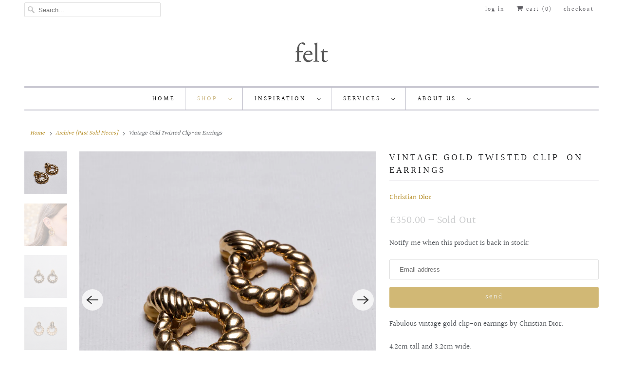

--- FILE ---
content_type: text/html; charset=utf-8
request_url: https://feltlondon.com/collections/archive-past-sold-pieces/products/vintage-gold-clip-on-earrings-7
body_size: 21849
content:
<!DOCTYPE html>
<html lang="en">
  <head>
    <meta charset="utf-8">
    <meta http-equiv="cleartype" content="on">
    <meta name="robots" content="index,follow">

    
    <title>Vintage Gold Twisted Clip-on Earrings - felt</title>

    
      <meta name="description" content="Fabulous vintage gold clip-on earrings by Christian Dior.  4.2cm tall and 3.2cm wide." />
    

    

<meta name="author" content="felt">
<meta property="og:url" content="https://feltlondon.com/products/vintage-gold-clip-on-earrings-7">
<meta property="og:site_name" content="felt">




  <meta property="og:type" content="product">
  <meta property="og:title" content="Vintage Gold Twisted Clip-on Earrings">
  
    
      <meta property="og:image" content="https://feltlondon.com/cdn/shop/products/IMG_04852_600x.jpg?v=1648649539">
      <meta property="og:image:secure_url" content="https://feltlondon.com/cdn/shop/products/IMG_04852_600x.jpg?v=1648649539">
      <meta property="og:image:width" content="2126">
      <meta property="og:image:height" content="2126">
      <meta property="og:image:alt" content="Vintage Gold Twisted Clip-on Earrings">
      
    
      <meta property="og:image" content="https://feltlondon.com/cdn/shop/products/IMG_0319_600x.jpg?v=1649105604">
      <meta property="og:image:secure_url" content="https://feltlondon.com/cdn/shop/products/IMG_0319_600x.jpg?v=1649105604">
      <meta property="og:image:width" content="2029">
      <meta property="og:image:height" content="2029">
      <meta property="og:image:alt" content="Vintage Gold Twisted Clip-on Earrings">
      
    
      <meta property="og:image" content="https://feltlondon.com/cdn/shop/products/IMG_04812copy_600x.jpg?v=1649105604">
      <meta property="og:image:secure_url" content="https://feltlondon.com/cdn/shop/products/IMG_04812copy_600x.jpg?v=1649105604">
      <meta property="og:image:width" content="3648">
      <meta property="og:image:height" content="3648">
      <meta property="og:image:alt" content="Vintage Gold Twisted Clip-on Earrings">
      
    
  
  <meta property="product:price:amount" content="350.00">
  <meta property="product:price:currency" content="GBP">



  <meta property="og:description" content="Fabulous vintage gold clip-on earrings by Christian Dior.  4.2cm tall and 3.2cm wide.">




<meta name="twitter:card" content="summary">

  <meta name="twitter:title" content="Vintage Gold Twisted Clip-on Earrings">
  <meta name="twitter:description" content="Fabulous vintage gold clip-on earrings by Christian Dior. 
4.2cm tall and 3.2cm wide.">
  <meta name="twitter:image:width" content="240">
  <meta name="twitter:image:height" content="240">
  <meta name="twitter:image" content="https://feltlondon.com/cdn/shop/products/IMG_04852_240x.jpg?v=1648649539">
  <meta name="twitter:image:alt" content="Vintage Gold Twisted Clip-on Earrings">



    
      <link rel="prev" href="/collections/archive-past-sold-pieces/products/vintage-18ct-gold-raindrop-earrings">
    
    
      <link rel="next" href="/collections/archive-past-sold-pieces/products/set-of-vintage-gold-necklace">
    

    <!-- Mobile Specific Metas -->
    <meta name="HandheldFriendly" content="True">
    <meta name="MobileOptimized" content="320">
    <meta name="viewport" content="width=device-width,initial-scale=1">
    <meta name="theme-color" content="#ffffff">

    <!-- Stylesheets for Responsive 7.2.4 -->
    <link href="//feltlondon.com/cdn/shop/t/15/assets/styles.scss.css?v=123280317715012788401763475521" rel="stylesheet" type="text/css" media="all" />

    <script>
      /*! lazysizes - v4.1.4 */
      !function(a,b){var c=b(a,a.document);a.lazySizes=c,"object"==typeof module&&module.exports&&(module.exports=c)}(window,function(a,b){"use strict";if(b.getElementsByClassName){var c,d,e=b.documentElement,f=a.Date,g=a.HTMLPictureElement,h="addEventListener",i="getAttribute",j=a[h],k=a.setTimeout,l=a.requestAnimationFrame||k,m=a.requestIdleCallback,n=/^picture$/i,o=["load","error","lazyincluded","_lazyloaded"],p={},q=Array.prototype.forEach,r=function(a,b){return p[b]||(p[b]=new RegExp("(\\s|^)"+b+"(\\s|$)")),p[b].test(a[i]("class")||"")&&p[b]},s=function(a,b){r(a,b)||a.setAttribute("class",(a[i]("class")||"").trim()+" "+b)},t=function(a,b){var c;(c=r(a,b))&&a.setAttribute("class",(a[i]("class")||"").replace(c," "))},u=function(a,b,c){var d=c?h:"removeEventListener";c&&u(a,b),o.forEach(function(c){a[d](c,b)})},v=function(a,d,e,f,g){var h=b.createEvent("Event");return e||(e={}),e.instance=c,h.initEvent(d,!f,!g),h.detail=e,a.dispatchEvent(h),h},w=function(b,c){var e;!g&&(e=a.picturefill||d.pf)?(c&&c.src&&!b[i]("srcset")&&b.setAttribute("srcset",c.src),e({reevaluate:!0,elements:[b]})):c&&c.src&&(b.src=c.src)},x=function(a,b){return(getComputedStyle(a,null)||{})[b]},y=function(a,b,c){for(c=c||a.offsetWidth;c<d.minSize&&b&&!a._lazysizesWidth;)c=b.offsetWidth,b=b.parentNode;return c},z=function(){var a,c,d=[],e=[],f=d,g=function(){var b=f;for(f=d.length?e:d,a=!0,c=!1;b.length;)b.shift()();a=!1},h=function(d,e){a&&!e?d.apply(this,arguments):(f.push(d),c||(c=!0,(b.hidden?k:l)(g)))};return h._lsFlush=g,h}(),A=function(a,b){return b?function(){z(a)}:function(){var b=this,c=arguments;z(function(){a.apply(b,c)})}},B=function(a){var b,c=0,e=d.throttleDelay,g=d.ricTimeout,h=function(){b=!1,c=f.now(),a()},i=m&&g>49?function(){m(h,{timeout:g}),g!==d.ricTimeout&&(g=d.ricTimeout)}:A(function(){k(h)},!0);return function(a){var d;(a=a===!0)&&(g=33),b||(b=!0,d=e-(f.now()-c),0>d&&(d=0),a||9>d?i():k(i,d))}},C=function(a){var b,c,d=99,e=function(){b=null,a()},g=function(){var a=f.now()-c;d>a?k(g,d-a):(m||e)(e)};return function(){c=f.now(),b||(b=k(g,d))}};!function(){var b,c={lazyClass:"lazyload",loadedClass:"lazyloaded",loadingClass:"lazyloading",preloadClass:"lazypreload",errorClass:"lazyerror",autosizesClass:"lazyautosizes",srcAttr:"data-src",srcsetAttr:"data-srcset",sizesAttr:"data-sizes",minSize:40,customMedia:{},init:!0,expFactor:1.5,hFac:.8,loadMode:2,loadHidden:!0,ricTimeout:0,throttleDelay:125};d=a.lazySizesConfig||a.lazysizesConfig||{};for(b in c)b in d||(d[b]=c[b]);a.lazySizesConfig=d,k(function(){d.init&&F()})}();var D=function(){var g,l,m,o,p,y,D,F,G,H,I,J,K,L,M=/^img$/i,N=/^iframe$/i,O="onscroll"in a&&!/(gle|ing)bot/.test(navigator.userAgent),P=0,Q=0,R=0,S=-1,T=function(a){R--,a&&a.target&&u(a.target,T),(!a||0>R||!a.target)&&(R=0)},U=function(a,c){var d,f=a,g="hidden"==x(b.body,"visibility")||"hidden"!=x(a.parentNode,"visibility")&&"hidden"!=x(a,"visibility");for(F-=c,I+=c,G-=c,H+=c;g&&(f=f.offsetParent)&&f!=b.body&&f!=e;)g=(x(f,"opacity")||1)>0,g&&"visible"!=x(f,"overflow")&&(d=f.getBoundingClientRect(),g=H>d.left&&G<d.right&&I>d.top-1&&F<d.bottom+1);return g},V=function(){var a,f,h,j,k,m,n,p,q,r=c.elements;if((o=d.loadMode)&&8>R&&(a=r.length)){f=0,S++,null==K&&("expand"in d||(d.expand=e.clientHeight>500&&e.clientWidth>500?500:370),J=d.expand,K=J*d.expFactor),K>Q&&1>R&&S>2&&o>2&&!b.hidden?(Q=K,S=0):Q=o>1&&S>1&&6>R?J:P;for(;a>f;f++)if(r[f]&&!r[f]._lazyRace)if(O)if((p=r[f][i]("data-expand"))&&(m=1*p)||(m=Q),q!==m&&(y=innerWidth+m*L,D=innerHeight+m,n=-1*m,q=m),h=r[f].getBoundingClientRect(),(I=h.bottom)>=n&&(F=h.top)<=D&&(H=h.right)>=n*L&&(G=h.left)<=y&&(I||H||G||F)&&(d.loadHidden||"hidden"!=x(r[f],"visibility"))&&(l&&3>R&&!p&&(3>o||4>S)||U(r[f],m))){if(ba(r[f]),k=!0,R>9)break}else!k&&l&&!j&&4>R&&4>S&&o>2&&(g[0]||d.preloadAfterLoad)&&(g[0]||!p&&(I||H||G||F||"auto"!=r[f][i](d.sizesAttr)))&&(j=g[0]||r[f]);else ba(r[f]);j&&!k&&ba(j)}},W=B(V),X=function(a){s(a.target,d.loadedClass),t(a.target,d.loadingClass),u(a.target,Z),v(a.target,"lazyloaded")},Y=A(X),Z=function(a){Y({target:a.target})},$=function(a,b){try{a.contentWindow.location.replace(b)}catch(c){a.src=b}},_=function(a){var b,c=a[i](d.srcsetAttr);(b=d.customMedia[a[i]("data-media")||a[i]("media")])&&a.setAttribute("media",b),c&&a.setAttribute("srcset",c)},aa=A(function(a,b,c,e,f){var g,h,j,l,o,p;(o=v(a,"lazybeforeunveil",b)).defaultPrevented||(e&&(c?s(a,d.autosizesClass):a.setAttribute("sizes",e)),h=a[i](d.srcsetAttr),g=a[i](d.srcAttr),f&&(j=a.parentNode,l=j&&n.test(j.nodeName||"")),p=b.firesLoad||"src"in a&&(h||g||l),o={target:a},p&&(u(a,T,!0),clearTimeout(m),m=k(T,2500),s(a,d.loadingClass),u(a,Z,!0)),l&&q.call(j.getElementsByTagName("source"),_),h?a.setAttribute("srcset",h):g&&!l&&(N.test(a.nodeName)?$(a,g):a.src=g),f&&(h||l)&&w(a,{src:g})),a._lazyRace&&delete a._lazyRace,t(a,d.lazyClass),z(function(){(!p||a.complete&&a.naturalWidth>1)&&(p?T(o):R--,X(o))},!0)}),ba=function(a){var b,c=M.test(a.nodeName),e=c&&(a[i](d.sizesAttr)||a[i]("sizes")),f="auto"==e;(!f&&l||!c||!a[i]("src")&&!a.srcset||a.complete||r(a,d.errorClass)||!r(a,d.lazyClass))&&(b=v(a,"lazyunveilread").detail,f&&E.updateElem(a,!0,a.offsetWidth),a._lazyRace=!0,R++,aa(a,b,f,e,c))},ca=function(){if(!l){if(f.now()-p<999)return void k(ca,999);var a=C(function(){d.loadMode=3,W()});l=!0,d.loadMode=3,W(),j("scroll",function(){3==d.loadMode&&(d.loadMode=2),a()},!0)}};return{_:function(){p=f.now(),c.elements=b.getElementsByClassName(d.lazyClass),g=b.getElementsByClassName(d.lazyClass+" "+d.preloadClass),L=d.hFac,j("scroll",W,!0),j("resize",W,!0),a.MutationObserver?new MutationObserver(W).observe(e,{childList:!0,subtree:!0,attributes:!0}):(e[h]("DOMNodeInserted",W,!0),e[h]("DOMAttrModified",W,!0),setInterval(W,999)),j("hashchange",W,!0),["focus","mouseover","click","load","transitionend","animationend","webkitAnimationEnd"].forEach(function(a){b[h](a,W,!0)}),/d$|^c/.test(b.readyState)?ca():(j("load",ca),b[h]("DOMContentLoaded",W),k(ca,2e4)),c.elements.length?(V(),z._lsFlush()):W()},checkElems:W,unveil:ba}}(),E=function(){var a,c=A(function(a,b,c,d){var e,f,g;if(a._lazysizesWidth=d,d+="px",a.setAttribute("sizes",d),n.test(b.nodeName||""))for(e=b.getElementsByTagName("source"),f=0,g=e.length;g>f;f++)e[f].setAttribute("sizes",d);c.detail.dataAttr||w(a,c.detail)}),e=function(a,b,d){var e,f=a.parentNode;f&&(d=y(a,f,d),e=v(a,"lazybeforesizes",{width:d,dataAttr:!!b}),e.defaultPrevented||(d=e.detail.width,d&&d!==a._lazysizesWidth&&c(a,f,e,d)))},f=function(){var b,c=a.length;if(c)for(b=0;c>b;b++)e(a[b])},g=C(f);return{_:function(){a=b.getElementsByClassName(d.autosizesClass),j("resize",g)},checkElems:g,updateElem:e}}(),F=function(){F.i||(F.i=!0,E._(),D._())};return c={cfg:d,autoSizer:E,loader:D,init:F,uP:w,aC:s,rC:t,hC:r,fire:v,gW:y,rAF:z}}});
      /*! lazysizes - v4.1.4 */
      !function(a,b){var c=function(){b(a.lazySizes),a.removeEventListener("lazyunveilread",c,!0)};b=b.bind(null,a,a.document),"object"==typeof module&&module.exports?b(require("lazysizes")):a.lazySizes?c():a.addEventListener("lazyunveilread",c,!0)}(window,function(a,b,c){"use strict";function d(){this.ratioElems=b.getElementsByClassName("lazyaspectratio"),this._setupEvents(),this.processImages()}if(a.addEventListener){var e,f,g,h=Array.prototype.forEach,i=/^picture$/i,j="data-aspectratio",k="img["+j+"]",l=function(b){return a.matchMedia?(l=function(a){return!a||(matchMedia(a)||{}).matches})(b):a.Modernizr&&Modernizr.mq?!b||Modernizr.mq(b):!b},m=c.aC,n=c.rC,o=c.cfg;d.prototype={_setupEvents:function(){var a=this,c=function(b){b.naturalWidth<36?a.addAspectRatio(b,!0):a.removeAspectRatio(b,!0)},d=function(){a.processImages()};b.addEventListener("load",function(a){a.target.getAttribute&&a.target.getAttribute(j)&&c(a.target)},!0),addEventListener("resize",function(){var b,d=function(){h.call(a.ratioElems,c)};return function(){clearTimeout(b),b=setTimeout(d,99)}}()),b.addEventListener("DOMContentLoaded",d),addEventListener("load",d)},processImages:function(a){var c,d;a||(a=b),c="length"in a&&!a.nodeName?a:a.querySelectorAll(k);for(d=0;d<c.length;d++)c[d].naturalWidth>36?this.removeAspectRatio(c[d]):this.addAspectRatio(c[d])},getSelectedRatio:function(a){var b,c,d,e,f,g=a.parentNode;if(g&&i.test(g.nodeName||""))for(d=g.getElementsByTagName("source"),b=0,c=d.length;c>b;b++)if(e=d[b].getAttribute("data-media")||d[b].getAttribute("media"),o.customMedia[e]&&(e=o.customMedia[e]),l(e)){f=d[b].getAttribute(j);break}return f||a.getAttribute(j)||""},parseRatio:function(){var a=/^\s*([+\d\.]+)(\s*[\/x]\s*([+\d\.]+))?\s*$/,b={};return function(c){var d;return!b[c]&&(d=c.match(a))&&(d[3]?b[c]=d[1]/d[3]:b[c]=1*d[1]),b[c]}}(),addAspectRatio:function(b,c){var d,e=b.offsetWidth,f=b.offsetHeight;return c||m(b,"lazyaspectratio"),36>e&&0>=f?void((e||f&&a.console)&&console.log("Define width or height of image, so we can calculate the other dimension")):(d=this.getSelectedRatio(b),d=this.parseRatio(d),void(d&&(e?b.style.height=e/d+"px":b.style.width=f*d+"px")))},removeAspectRatio:function(a){n(a,"lazyaspectratio"),a.style.height="",a.style.width="",a.removeAttribute(j)}},f=function(){g=a.jQuery||a.Zepto||a.shoestring||a.$,g&&g.fn&&!g.fn.imageRatio&&g.fn.filter&&g.fn.add&&g.fn.find?g.fn.imageRatio=function(){return e.processImages(this.find(k).add(this.filter(k))),this}:g=!1},f(),setTimeout(f),e=new d,a.imageRatio=e,"object"==typeof module&&module.exports?module.exports=e:"function"==typeof define&&define.amd&&define(e)}});
    </script>

    <!-- Icons -->
    
      <link rel="shortcut icon" type="image/x-icon" href="//feltlondon.com/cdn/shop/files/Screen_Shot_2020-09-01_at_14.32.19_a92fa2e6-3992-4863-8e6d-0f2da0c41dd2_180x180.png?v=1613691058">
      <link rel="apple-touch-icon" href="//feltlondon.com/cdn/shop/files/Screen_Shot_2020-09-01_at_14.32.19_a92fa2e6-3992-4863-8e6d-0f2da0c41dd2_180x180.png?v=1613691058"/>
      <link rel="apple-touch-icon" sizes="72x72" href="//feltlondon.com/cdn/shop/files/Screen_Shot_2020-09-01_at_14.32.19_a92fa2e6-3992-4863-8e6d-0f2da0c41dd2_72x72.png?v=1613691058"/>
      <link rel="apple-touch-icon" sizes="114x114" href="//feltlondon.com/cdn/shop/files/Screen_Shot_2020-09-01_at_14.32.19_a92fa2e6-3992-4863-8e6d-0f2da0c41dd2_114x114.png?v=1613691058"/>
      <link rel="apple-touch-icon" sizes="180x180" href="//feltlondon.com/cdn/shop/files/Screen_Shot_2020-09-01_at_14.32.19_a92fa2e6-3992-4863-8e6d-0f2da0c41dd2_180x180.png?v=1613691058"/>
      <link rel="apple-touch-icon" sizes="228x228" href="//feltlondon.com/cdn/shop/files/Screen_Shot_2020-09-01_at_14.32.19_a92fa2e6-3992-4863-8e6d-0f2da0c41dd2_228x228.png?v=1613691058"/>
    
      <link rel="canonical" href="https://feltlondon.com/products/vintage-gold-clip-on-earrings-7" />

    
<script>
      
Shopify = window.Shopify || {};Shopify.theme_settings = {};Shopify.theme_settings.primary_locale = "true";Shopify.theme_settings.current_locale = "en";Shopify.theme_settings.shop_url = "/";Shopify.translation =Shopify.translation || {};Shopify.translation.newsletter_success_text = "Thank you for joining our mailing list!";Shopify.translation.menu = "Menu";Shopify.translation.agree_to_terms_warning = "You must agree with the terms and conditions to checkout.";Shopify.translation.cart_discount = "Discount";Shopify.translation.edit_cart = "View Cart";Shopify.translation.add_to_cart_success = "Just Added";Shopify.translation.agree_to_terms_html = "I Agree with the Terms &amp; Conditions";Shopify.translation.checkout = "Checkout";Shopify.translation.or = "or";Shopify.translation.continue_shopping = "Continue Shopping";Shopify.translation.product_add_to_cart_success = "Added";Shopify.translation.product_add_to_cart = "Add to Cart";Shopify.translation.product_notify_form_email = "Email address";Shopify.translation.product_notify_form_send = "Send";Shopify.translation.items_left_count_one = "item left";Shopify.translation.items_left_count_other = "items left";Shopify.translation.product_sold_out = "Sold Out";Shopify.translation.product_unavailable = "Unavailable";Shopify.translation.product_notify_form_success = "Thanks! We will notify you when this product becomes available!";


Currency = window.Currency || {};


Currency.shop_currency = "GBP";
Currency.default_currency = "GBP";
Currency.display_format = "money_format";
Currency.money_format = "\u0026pound;{{amount}}";
Currency.money_format_no_currency = "\u0026pound;{{amount}}";
Currency.money_format_currency = "\u0026pound;{{amount}} GBP";
Currency.native_multi_currency = false;
Currency.shipping_calculator = true;Shopify.media_queries =Shopify.media_queries || {};Shopify.media_queries.small = window.matchMedia( "(max-width: 480px)" );Shopify.media_queries.medium = window.matchMedia( "(max-width: 798px)" );Shopify.media_queries.large = window.matchMedia( "(min-width: 799px)" );Shopify.media_queries.larger = window.matchMedia( "(min-width: 960px)" );Shopify.media_queries.xlarge = window.matchMedia( "(min-width: 1200px)" );Shopify.media_queries.ie10 = window.matchMedia( "all and (-ms-high-contrast: none), (-ms-high-contrast: active)" );Shopify.media_queries.tablet = window.matchMedia( "only screen and (min-width: 799px) and (max-width: 1024px)" );Shopify.routes =Shopify.routes || {};Shopify.routes.cart_url = "/cart";
    </script>

    <script src="//feltlondon.com/cdn/shop/t/15/assets/app.js?v=157279599572438027861599237650" type="text/javascript"></script>

    <script>window.performance && window.performance.mark && window.performance.mark('shopify.content_for_header.start');</script><meta name="google-site-verification" content="qf_DoIokyKvI_XXr5xtbYtXyCOeL3ihMmjLOgTlVzYM">
<meta id="shopify-digital-wallet" name="shopify-digital-wallet" content="/2751191/digital_wallets/dialog">
<meta name="shopify-checkout-api-token" content="9a41e7b40a37799dbdfe0702d0948be3">
<meta id="in-context-paypal-metadata" data-shop-id="2751191" data-venmo-supported="false" data-environment="production" data-locale="en_US" data-paypal-v4="true" data-currency="GBP">
<link rel="alternate" type="application/json+oembed" href="https://feltlondon.com/products/vintage-gold-clip-on-earrings-7.oembed">
<script async="async" src="/checkouts/internal/preloads.js?locale=en-GB"></script>
<link rel="preconnect" href="https://shop.app" crossorigin="anonymous">
<script async="async" src="https://shop.app/checkouts/internal/preloads.js?locale=en-GB&shop_id=2751191" crossorigin="anonymous"></script>
<script id="apple-pay-shop-capabilities" type="application/json">{"shopId":2751191,"countryCode":"GB","currencyCode":"GBP","merchantCapabilities":["supports3DS"],"merchantId":"gid:\/\/shopify\/Shop\/2751191","merchantName":"felt","requiredBillingContactFields":["postalAddress","email","phone"],"requiredShippingContactFields":["postalAddress","email","phone"],"shippingType":"shipping","supportedNetworks":["visa","maestro","masterCard","amex"],"total":{"type":"pending","label":"felt","amount":"1.00"},"shopifyPaymentsEnabled":true,"supportsSubscriptions":true}</script>
<script id="shopify-features" type="application/json">{"accessToken":"9a41e7b40a37799dbdfe0702d0948be3","betas":["rich-media-storefront-analytics"],"domain":"feltlondon.com","predictiveSearch":true,"shopId":2751191,"locale":"en"}</script>
<script>var Shopify = Shopify || {};
Shopify.shop = "felt-london.myshopify.com";
Shopify.locale = "en";
Shopify.currency = {"active":"GBP","rate":"1.0"};
Shopify.country = "GB";
Shopify.theme = {"name":"Responsive","id":81306779715,"schema_name":"Responsive","schema_version":"7.2.4","theme_store_id":304,"role":"main"};
Shopify.theme.handle = "null";
Shopify.theme.style = {"id":null,"handle":null};
Shopify.cdnHost = "feltlondon.com/cdn";
Shopify.routes = Shopify.routes || {};
Shopify.routes.root = "/";</script>
<script type="module">!function(o){(o.Shopify=o.Shopify||{}).modules=!0}(window);</script>
<script>!function(o){function n(){var o=[];function n(){o.push(Array.prototype.slice.apply(arguments))}return n.q=o,n}var t=o.Shopify=o.Shopify||{};t.loadFeatures=n(),t.autoloadFeatures=n()}(window);</script>
<script>
  window.ShopifyPay = window.ShopifyPay || {};
  window.ShopifyPay.apiHost = "shop.app\/pay";
  window.ShopifyPay.redirectState = null;
</script>
<script id="shop-js-analytics" type="application/json">{"pageType":"product"}</script>
<script defer="defer" async type="module" src="//feltlondon.com/cdn/shopifycloud/shop-js/modules/v2/client.init-shop-cart-sync_C5BV16lS.en.esm.js"></script>
<script defer="defer" async type="module" src="//feltlondon.com/cdn/shopifycloud/shop-js/modules/v2/chunk.common_CygWptCX.esm.js"></script>
<script type="module">
  await import("//feltlondon.com/cdn/shopifycloud/shop-js/modules/v2/client.init-shop-cart-sync_C5BV16lS.en.esm.js");
await import("//feltlondon.com/cdn/shopifycloud/shop-js/modules/v2/chunk.common_CygWptCX.esm.js");

  window.Shopify.SignInWithShop?.initShopCartSync?.({"fedCMEnabled":true,"windoidEnabled":true});

</script>
<script>
  window.Shopify = window.Shopify || {};
  if (!window.Shopify.featureAssets) window.Shopify.featureAssets = {};
  window.Shopify.featureAssets['shop-js'] = {"shop-cart-sync":["modules/v2/client.shop-cart-sync_ZFArdW7E.en.esm.js","modules/v2/chunk.common_CygWptCX.esm.js"],"init-fed-cm":["modules/v2/client.init-fed-cm_CmiC4vf6.en.esm.js","modules/v2/chunk.common_CygWptCX.esm.js"],"shop-button":["modules/v2/client.shop-button_tlx5R9nI.en.esm.js","modules/v2/chunk.common_CygWptCX.esm.js"],"shop-cash-offers":["modules/v2/client.shop-cash-offers_DOA2yAJr.en.esm.js","modules/v2/chunk.common_CygWptCX.esm.js","modules/v2/chunk.modal_D71HUcav.esm.js"],"init-windoid":["modules/v2/client.init-windoid_sURxWdc1.en.esm.js","modules/v2/chunk.common_CygWptCX.esm.js"],"shop-toast-manager":["modules/v2/client.shop-toast-manager_ClPi3nE9.en.esm.js","modules/v2/chunk.common_CygWptCX.esm.js"],"init-shop-email-lookup-coordinator":["modules/v2/client.init-shop-email-lookup-coordinator_B8hsDcYM.en.esm.js","modules/v2/chunk.common_CygWptCX.esm.js"],"init-shop-cart-sync":["modules/v2/client.init-shop-cart-sync_C5BV16lS.en.esm.js","modules/v2/chunk.common_CygWptCX.esm.js"],"avatar":["modules/v2/client.avatar_BTnouDA3.en.esm.js"],"pay-button":["modules/v2/client.pay-button_FdsNuTd3.en.esm.js","modules/v2/chunk.common_CygWptCX.esm.js"],"init-customer-accounts":["modules/v2/client.init-customer-accounts_DxDtT_ad.en.esm.js","modules/v2/client.shop-login-button_C5VAVYt1.en.esm.js","modules/v2/chunk.common_CygWptCX.esm.js","modules/v2/chunk.modal_D71HUcav.esm.js"],"init-shop-for-new-customer-accounts":["modules/v2/client.init-shop-for-new-customer-accounts_ChsxoAhi.en.esm.js","modules/v2/client.shop-login-button_C5VAVYt1.en.esm.js","modules/v2/chunk.common_CygWptCX.esm.js","modules/v2/chunk.modal_D71HUcav.esm.js"],"shop-login-button":["modules/v2/client.shop-login-button_C5VAVYt1.en.esm.js","modules/v2/chunk.common_CygWptCX.esm.js","modules/v2/chunk.modal_D71HUcav.esm.js"],"init-customer-accounts-sign-up":["modules/v2/client.init-customer-accounts-sign-up_CPSyQ0Tj.en.esm.js","modules/v2/client.shop-login-button_C5VAVYt1.en.esm.js","modules/v2/chunk.common_CygWptCX.esm.js","modules/v2/chunk.modal_D71HUcav.esm.js"],"shop-follow-button":["modules/v2/client.shop-follow-button_Cva4Ekp9.en.esm.js","modules/v2/chunk.common_CygWptCX.esm.js","modules/v2/chunk.modal_D71HUcav.esm.js"],"checkout-modal":["modules/v2/client.checkout-modal_BPM8l0SH.en.esm.js","modules/v2/chunk.common_CygWptCX.esm.js","modules/v2/chunk.modal_D71HUcav.esm.js"],"lead-capture":["modules/v2/client.lead-capture_Bi8yE_yS.en.esm.js","modules/v2/chunk.common_CygWptCX.esm.js","modules/v2/chunk.modal_D71HUcav.esm.js"],"shop-login":["modules/v2/client.shop-login_D6lNrXab.en.esm.js","modules/v2/chunk.common_CygWptCX.esm.js","modules/v2/chunk.modal_D71HUcav.esm.js"],"payment-terms":["modules/v2/client.payment-terms_CZxnsJam.en.esm.js","modules/v2/chunk.common_CygWptCX.esm.js","modules/v2/chunk.modal_D71HUcav.esm.js"]};
</script>
<script>(function() {
  var isLoaded = false;
  function asyncLoad() {
    if (isLoaded) return;
    isLoaded = true;
    var urls = ["\/\/static.zotabox.com\/3\/3\/33c4d915d3b4e5f15842e6aea4061a4e\/widgets.js?shop=felt-london.myshopify.com","https:\/\/chimpstatic.com\/mcjs-connected\/js\/users\/81220f894d99c863511757ff1\/48778790ddfdbda8b0f579f1c.js?shop=felt-london.myshopify.com","https:\/\/chimpstatic.com\/mcjs-connected\/js\/users\/ed7c6089cbe6b876d9d41a92a\/c391a271d38793e93bbd9945e.js?shop=felt-london.myshopify.com","https:\/\/chimpstatic.com\/mcjs-connected\/js\/users\/ed7c6089cbe6b876d9d41a92a\/c391a271d38793e93bbd9945e.js?shop=felt-london.myshopify.com","https:\/\/chimpstatic.com\/mcjs-connected\/js\/users\/ed7c6089cbe6b876d9d41a92a\/c391a271d38793e93bbd9945e.js?shop=felt-london.myshopify.com"];
    for (var i = 0; i < urls.length; i++) {
      var s = document.createElement('script');
      s.type = 'text/javascript';
      s.async = true;
      s.src = urls[i];
      var x = document.getElementsByTagName('script')[0];
      x.parentNode.insertBefore(s, x);
    }
  };
  if(window.attachEvent) {
    window.attachEvent('onload', asyncLoad);
  } else {
    window.addEventListener('load', asyncLoad, false);
  }
})();</script>
<script id="__st">var __st={"a":2751191,"offset":0,"reqid":"921a4c33-1541-455f-84d4-e8859baf0c4f-1768722059","pageurl":"feltlondon.com\/collections\/archive-past-sold-pieces\/products\/vintage-gold-clip-on-earrings-7","u":"270639d76dba","p":"product","rtyp":"product","rid":7582097113324};</script>
<script>window.ShopifyPaypalV4VisibilityTracking = true;</script>
<script id="captcha-bootstrap">!function(){'use strict';const t='contact',e='account',n='new_comment',o=[[t,t],['blogs',n],['comments',n],[t,'customer']],c=[[e,'customer_login'],[e,'guest_login'],[e,'recover_customer_password'],[e,'create_customer']],r=t=>t.map((([t,e])=>`form[action*='/${t}']:not([data-nocaptcha='true']) input[name='form_type'][value='${e}']`)).join(','),a=t=>()=>t?[...document.querySelectorAll(t)].map((t=>t.form)):[];function s(){const t=[...o],e=r(t);return a(e)}const i='password',u='form_key',d=['recaptcha-v3-token','g-recaptcha-response','h-captcha-response',i],f=()=>{try{return window.sessionStorage}catch{return}},m='__shopify_v',_=t=>t.elements[u];function p(t,e,n=!1){try{const o=window.sessionStorage,c=JSON.parse(o.getItem(e)),{data:r}=function(t){const{data:e,action:n}=t;return t[m]||n?{data:e,action:n}:{data:t,action:n}}(c);for(const[e,n]of Object.entries(r))t.elements[e]&&(t.elements[e].value=n);n&&o.removeItem(e)}catch(o){console.error('form repopulation failed',{error:o})}}const l='form_type',E='cptcha';function T(t){t.dataset[E]=!0}const w=window,h=w.document,L='Shopify',v='ce_forms',y='captcha';let A=!1;((t,e)=>{const n=(g='f06e6c50-85a8-45c8-87d0-21a2b65856fe',I='https://cdn.shopify.com/shopifycloud/storefront-forms-hcaptcha/ce_storefront_forms_captcha_hcaptcha.v1.5.2.iife.js',D={infoText:'Protected by hCaptcha',privacyText:'Privacy',termsText:'Terms'},(t,e,n)=>{const o=w[L][v],c=o.bindForm;if(c)return c(t,g,e,D).then(n);var r;o.q.push([[t,g,e,D],n]),r=I,A||(h.body.append(Object.assign(h.createElement('script'),{id:'captcha-provider',async:!0,src:r})),A=!0)});var g,I,D;w[L]=w[L]||{},w[L][v]=w[L][v]||{},w[L][v].q=[],w[L][y]=w[L][y]||{},w[L][y].protect=function(t,e){n(t,void 0,e),T(t)},Object.freeze(w[L][y]),function(t,e,n,w,h,L){const[v,y,A,g]=function(t,e,n){const i=e?o:[],u=t?c:[],d=[...i,...u],f=r(d),m=r(i),_=r(d.filter((([t,e])=>n.includes(e))));return[a(f),a(m),a(_),s()]}(w,h,L),I=t=>{const e=t.target;return e instanceof HTMLFormElement?e:e&&e.form},D=t=>v().includes(t);t.addEventListener('submit',(t=>{const e=I(t);if(!e)return;const n=D(e)&&!e.dataset.hcaptchaBound&&!e.dataset.recaptchaBound,o=_(e),c=g().includes(e)&&(!o||!o.value);(n||c)&&t.preventDefault(),c&&!n&&(function(t){try{if(!f())return;!function(t){const e=f();if(!e)return;const n=_(t);if(!n)return;const o=n.value;o&&e.removeItem(o)}(t);const e=Array.from(Array(32),(()=>Math.random().toString(36)[2])).join('');!function(t,e){_(t)||t.append(Object.assign(document.createElement('input'),{type:'hidden',name:u})),t.elements[u].value=e}(t,e),function(t,e){const n=f();if(!n)return;const o=[...t.querySelectorAll(`input[type='${i}']`)].map((({name:t})=>t)),c=[...d,...o],r={};for(const[a,s]of new FormData(t).entries())c.includes(a)||(r[a]=s);n.setItem(e,JSON.stringify({[m]:1,action:t.action,data:r}))}(t,e)}catch(e){console.error('failed to persist form',e)}}(e),e.submit())}));const S=(t,e)=>{t&&!t.dataset[E]&&(n(t,e.some((e=>e===t))),T(t))};for(const o of['focusin','change'])t.addEventListener(o,(t=>{const e=I(t);D(e)&&S(e,y())}));const B=e.get('form_key'),M=e.get(l),P=B&&M;t.addEventListener('DOMContentLoaded',(()=>{const t=y();if(P)for(const e of t)e.elements[l].value===M&&p(e,B);[...new Set([...A(),...v().filter((t=>'true'===t.dataset.shopifyCaptcha))])].forEach((e=>S(e,t)))}))}(h,new URLSearchParams(w.location.search),n,t,e,['guest_login'])})(!0,!0)}();</script>
<script integrity="sha256-4kQ18oKyAcykRKYeNunJcIwy7WH5gtpwJnB7kiuLZ1E=" data-source-attribution="shopify.loadfeatures" defer="defer" src="//feltlondon.com/cdn/shopifycloud/storefront/assets/storefront/load_feature-a0a9edcb.js" crossorigin="anonymous"></script>
<script crossorigin="anonymous" defer="defer" src="//feltlondon.com/cdn/shopifycloud/storefront/assets/shopify_pay/storefront-65b4c6d7.js?v=20250812"></script>
<script data-source-attribution="shopify.dynamic_checkout.dynamic.init">var Shopify=Shopify||{};Shopify.PaymentButton=Shopify.PaymentButton||{isStorefrontPortableWallets:!0,init:function(){window.Shopify.PaymentButton.init=function(){};var t=document.createElement("script");t.src="https://feltlondon.com/cdn/shopifycloud/portable-wallets/latest/portable-wallets.en.js",t.type="module",document.head.appendChild(t)}};
</script>
<script data-source-attribution="shopify.dynamic_checkout.buyer_consent">
  function portableWalletsHideBuyerConsent(e){var t=document.getElementById("shopify-buyer-consent"),n=document.getElementById("shopify-subscription-policy-button");t&&n&&(t.classList.add("hidden"),t.setAttribute("aria-hidden","true"),n.removeEventListener("click",e))}function portableWalletsShowBuyerConsent(e){var t=document.getElementById("shopify-buyer-consent"),n=document.getElementById("shopify-subscription-policy-button");t&&n&&(t.classList.remove("hidden"),t.removeAttribute("aria-hidden"),n.addEventListener("click",e))}window.Shopify?.PaymentButton&&(window.Shopify.PaymentButton.hideBuyerConsent=portableWalletsHideBuyerConsent,window.Shopify.PaymentButton.showBuyerConsent=portableWalletsShowBuyerConsent);
</script>
<script>
  function portableWalletsCleanup(e){e&&e.src&&console.error("Failed to load portable wallets script "+e.src);var t=document.querySelectorAll("shopify-accelerated-checkout .shopify-payment-button__skeleton, shopify-accelerated-checkout-cart .wallet-cart-button__skeleton"),e=document.getElementById("shopify-buyer-consent");for(let e=0;e<t.length;e++)t[e].remove();e&&e.remove()}function portableWalletsNotLoadedAsModule(e){e instanceof ErrorEvent&&"string"==typeof e.message&&e.message.includes("import.meta")&&"string"==typeof e.filename&&e.filename.includes("portable-wallets")&&(window.removeEventListener("error",portableWalletsNotLoadedAsModule),window.Shopify.PaymentButton.failedToLoad=e,"loading"===document.readyState?document.addEventListener("DOMContentLoaded",window.Shopify.PaymentButton.init):window.Shopify.PaymentButton.init())}window.addEventListener("error",portableWalletsNotLoadedAsModule);
</script>

<script type="module" src="https://feltlondon.com/cdn/shopifycloud/portable-wallets/latest/portable-wallets.en.js" onError="portableWalletsCleanup(this)" crossorigin="anonymous"></script>
<script nomodule>
  document.addEventListener("DOMContentLoaded", portableWalletsCleanup);
</script>

<script id='scb4127' type='text/javascript' async='' src='https://feltlondon.com/cdn/shopifycloud/privacy-banner/storefront-banner.js'></script><link id="shopify-accelerated-checkout-styles" rel="stylesheet" media="screen" href="https://feltlondon.com/cdn/shopifycloud/portable-wallets/latest/accelerated-checkout-backwards-compat.css" crossorigin="anonymous">
<style id="shopify-accelerated-checkout-cart">
        #shopify-buyer-consent {
  margin-top: 1em;
  display: inline-block;
  width: 100%;
}

#shopify-buyer-consent.hidden {
  display: none;
}

#shopify-subscription-policy-button {
  background: none;
  border: none;
  padding: 0;
  text-decoration: underline;
  font-size: inherit;
  cursor: pointer;
}

#shopify-subscription-policy-button::before {
  box-shadow: none;
}

      </style>

<script>window.performance && window.performance.mark && window.performance.mark('shopify.content_for_header.end');</script>

    <noscript>
      <style>
        .slides > li:first-child {display: block;}
        .image__fallback {
          width: 100vw;
          display: block !important;
          max-width: 100vw !important;
          margin-bottom: 0;
        }
        .no-js-only {
          display: inherit !important;
        }
        .icon-cart.cart-button {
          display: none;
        }
        .lazyload {
          opacity: 1;
          -webkit-filter: blur(0);
          filter: blur(0);
        }
        .animate_right,
        .animate_left,
        .animate_up,
        .animate_down {
          opacity: 1;
        }
        .product_section .product_form {
          opacity: 1;
        }
        .multi_select,
        form .select {
          display: block !important;
        }
        .swatch_options {
          display: none;
        }
        .image-element__wrap {
          display: none;
        }
      </style>
    </noscript>

  <link href="https://monorail-edge.shopifysvc.com" rel="dns-prefetch">
<script>(function(){if ("sendBeacon" in navigator && "performance" in window) {try {var session_token_from_headers = performance.getEntriesByType('navigation')[0].serverTiming.find(x => x.name == '_s').description;} catch {var session_token_from_headers = undefined;}var session_cookie_matches = document.cookie.match(/_shopify_s=([^;]*)/);var session_token_from_cookie = session_cookie_matches && session_cookie_matches.length === 2 ? session_cookie_matches[1] : "";var session_token = session_token_from_headers || session_token_from_cookie || "";function handle_abandonment_event(e) {var entries = performance.getEntries().filter(function(entry) {return /monorail-edge.shopifysvc.com/.test(entry.name);});if (!window.abandonment_tracked && entries.length === 0) {window.abandonment_tracked = true;var currentMs = Date.now();var navigation_start = performance.timing.navigationStart;var payload = {shop_id: 2751191,url: window.location.href,navigation_start,duration: currentMs - navigation_start,session_token,page_type: "product"};window.navigator.sendBeacon("https://monorail-edge.shopifysvc.com/v1/produce", JSON.stringify({schema_id: "online_store_buyer_site_abandonment/1.1",payload: payload,metadata: {event_created_at_ms: currentMs,event_sent_at_ms: currentMs}}));}}window.addEventListener('pagehide', handle_abandonment_event);}}());</script>
<script id="web-pixels-manager-setup">(function e(e,d,r,n,o){if(void 0===o&&(o={}),!Boolean(null===(a=null===(i=window.Shopify)||void 0===i?void 0:i.analytics)||void 0===a?void 0:a.replayQueue)){var i,a;window.Shopify=window.Shopify||{};var t=window.Shopify;t.analytics=t.analytics||{};var s=t.analytics;s.replayQueue=[],s.publish=function(e,d,r){return s.replayQueue.push([e,d,r]),!0};try{self.performance.mark("wpm:start")}catch(e){}var l=function(){var e={modern:/Edge?\/(1{2}[4-9]|1[2-9]\d|[2-9]\d{2}|\d{4,})\.\d+(\.\d+|)|Firefox\/(1{2}[4-9]|1[2-9]\d|[2-9]\d{2}|\d{4,})\.\d+(\.\d+|)|Chrom(ium|e)\/(9{2}|\d{3,})\.\d+(\.\d+|)|(Maci|X1{2}).+ Version\/(15\.\d+|(1[6-9]|[2-9]\d|\d{3,})\.\d+)([,.]\d+|)( \(\w+\)|)( Mobile\/\w+|) Safari\/|Chrome.+OPR\/(9{2}|\d{3,})\.\d+\.\d+|(CPU[ +]OS|iPhone[ +]OS|CPU[ +]iPhone|CPU IPhone OS|CPU iPad OS)[ +]+(15[._]\d+|(1[6-9]|[2-9]\d|\d{3,})[._]\d+)([._]\d+|)|Android:?[ /-](13[3-9]|1[4-9]\d|[2-9]\d{2}|\d{4,})(\.\d+|)(\.\d+|)|Android.+Firefox\/(13[5-9]|1[4-9]\d|[2-9]\d{2}|\d{4,})\.\d+(\.\d+|)|Android.+Chrom(ium|e)\/(13[3-9]|1[4-9]\d|[2-9]\d{2}|\d{4,})\.\d+(\.\d+|)|SamsungBrowser\/([2-9]\d|\d{3,})\.\d+/,legacy:/Edge?\/(1[6-9]|[2-9]\d|\d{3,})\.\d+(\.\d+|)|Firefox\/(5[4-9]|[6-9]\d|\d{3,})\.\d+(\.\d+|)|Chrom(ium|e)\/(5[1-9]|[6-9]\d|\d{3,})\.\d+(\.\d+|)([\d.]+$|.*Safari\/(?![\d.]+ Edge\/[\d.]+$))|(Maci|X1{2}).+ Version\/(10\.\d+|(1[1-9]|[2-9]\d|\d{3,})\.\d+)([,.]\d+|)( \(\w+\)|)( Mobile\/\w+|) Safari\/|Chrome.+OPR\/(3[89]|[4-9]\d|\d{3,})\.\d+\.\d+|(CPU[ +]OS|iPhone[ +]OS|CPU[ +]iPhone|CPU IPhone OS|CPU iPad OS)[ +]+(10[._]\d+|(1[1-9]|[2-9]\d|\d{3,})[._]\d+)([._]\d+|)|Android:?[ /-](13[3-9]|1[4-9]\d|[2-9]\d{2}|\d{4,})(\.\d+|)(\.\d+|)|Mobile Safari.+OPR\/([89]\d|\d{3,})\.\d+\.\d+|Android.+Firefox\/(13[5-9]|1[4-9]\d|[2-9]\d{2}|\d{4,})\.\d+(\.\d+|)|Android.+Chrom(ium|e)\/(13[3-9]|1[4-9]\d|[2-9]\d{2}|\d{4,})\.\d+(\.\d+|)|Android.+(UC? ?Browser|UCWEB|U3)[ /]?(15\.([5-9]|\d{2,})|(1[6-9]|[2-9]\d|\d{3,})\.\d+)\.\d+|SamsungBrowser\/(5\.\d+|([6-9]|\d{2,})\.\d+)|Android.+MQ{2}Browser\/(14(\.(9|\d{2,})|)|(1[5-9]|[2-9]\d|\d{3,})(\.\d+|))(\.\d+|)|K[Aa][Ii]OS\/(3\.\d+|([4-9]|\d{2,})\.\d+)(\.\d+|)/},d=e.modern,r=e.legacy,n=navigator.userAgent;return n.match(d)?"modern":n.match(r)?"legacy":"unknown"}(),u="modern"===l?"modern":"legacy",c=(null!=n?n:{modern:"",legacy:""})[u],f=function(e){return[e.baseUrl,"/wpm","/b",e.hashVersion,"modern"===e.buildTarget?"m":"l",".js"].join("")}({baseUrl:d,hashVersion:r,buildTarget:u}),m=function(e){var d=e.version,r=e.bundleTarget,n=e.surface,o=e.pageUrl,i=e.monorailEndpoint;return{emit:function(e){var a=e.status,t=e.errorMsg,s=(new Date).getTime(),l=JSON.stringify({metadata:{event_sent_at_ms:s},events:[{schema_id:"web_pixels_manager_load/3.1",payload:{version:d,bundle_target:r,page_url:o,status:a,surface:n,error_msg:t},metadata:{event_created_at_ms:s}}]});if(!i)return console&&console.warn&&console.warn("[Web Pixels Manager] No Monorail endpoint provided, skipping logging."),!1;try{return self.navigator.sendBeacon.bind(self.navigator)(i,l)}catch(e){}var u=new XMLHttpRequest;try{return u.open("POST",i,!0),u.setRequestHeader("Content-Type","text/plain"),u.send(l),!0}catch(e){return console&&console.warn&&console.warn("[Web Pixels Manager] Got an unhandled error while logging to Monorail."),!1}}}}({version:r,bundleTarget:l,surface:e.surface,pageUrl:self.location.href,monorailEndpoint:e.monorailEndpoint});try{o.browserTarget=l,function(e){var d=e.src,r=e.async,n=void 0===r||r,o=e.onload,i=e.onerror,a=e.sri,t=e.scriptDataAttributes,s=void 0===t?{}:t,l=document.createElement("script"),u=document.querySelector("head"),c=document.querySelector("body");if(l.async=n,l.src=d,a&&(l.integrity=a,l.crossOrigin="anonymous"),s)for(var f in s)if(Object.prototype.hasOwnProperty.call(s,f))try{l.dataset[f]=s[f]}catch(e){}if(o&&l.addEventListener("load",o),i&&l.addEventListener("error",i),u)u.appendChild(l);else{if(!c)throw new Error("Did not find a head or body element to append the script");c.appendChild(l)}}({src:f,async:!0,onload:function(){if(!function(){var e,d;return Boolean(null===(d=null===(e=window.Shopify)||void 0===e?void 0:e.analytics)||void 0===d?void 0:d.initialized)}()){var d=window.webPixelsManager.init(e)||void 0;if(d){var r=window.Shopify.analytics;r.replayQueue.forEach((function(e){var r=e[0],n=e[1],o=e[2];d.publishCustomEvent(r,n,o)})),r.replayQueue=[],r.publish=d.publishCustomEvent,r.visitor=d.visitor,r.initialized=!0}}},onerror:function(){return m.emit({status:"failed",errorMsg:"".concat(f," has failed to load")})},sri:function(e){var d=/^sha384-[A-Za-z0-9+/=]+$/;return"string"==typeof e&&d.test(e)}(c)?c:"",scriptDataAttributes:o}),m.emit({status:"loading"})}catch(e){m.emit({status:"failed",errorMsg:(null==e?void 0:e.message)||"Unknown error"})}}})({shopId: 2751191,storefrontBaseUrl: "https://feltlondon.com",extensionsBaseUrl: "https://extensions.shopifycdn.com/cdn/shopifycloud/web-pixels-manager",monorailEndpoint: "https://monorail-edge.shopifysvc.com/unstable/produce_batch",surface: "storefront-renderer",enabledBetaFlags: ["2dca8a86"],webPixelsConfigList: [{"id":"1780547971","configuration":"{\"config\":\"{\\\"google_tag_ids\\\":[\\\"G-3ZDE8CZ46H\\\",\\\"GT-KV5GG7KD\\\"],\\\"target_country\\\":\\\"GB\\\",\\\"gtag_events\\\":[{\\\"type\\\":\\\"search\\\",\\\"action_label\\\":\\\"G-3ZDE8CZ46H\\\"},{\\\"type\\\":\\\"begin_checkout\\\",\\\"action_label\\\":\\\"G-3ZDE8CZ46H\\\"},{\\\"type\\\":\\\"view_item\\\",\\\"action_label\\\":[\\\"G-3ZDE8CZ46H\\\",\\\"MC-63E03F9TGH\\\"]},{\\\"type\\\":\\\"purchase\\\",\\\"action_label\\\":[\\\"G-3ZDE8CZ46H\\\",\\\"MC-63E03F9TGH\\\"]},{\\\"type\\\":\\\"page_view\\\",\\\"action_label\\\":[\\\"G-3ZDE8CZ46H\\\",\\\"MC-63E03F9TGH\\\"]},{\\\"type\\\":\\\"add_payment_info\\\",\\\"action_label\\\":\\\"G-3ZDE8CZ46H\\\"},{\\\"type\\\":\\\"add_to_cart\\\",\\\"action_label\\\":\\\"G-3ZDE8CZ46H\\\"}],\\\"enable_monitoring_mode\\\":false}\"}","eventPayloadVersion":"v1","runtimeContext":"OPEN","scriptVersion":"b2a88bafab3e21179ed38636efcd8a93","type":"APP","apiClientId":1780363,"privacyPurposes":[],"dataSharingAdjustments":{"protectedCustomerApprovalScopes":["read_customer_address","read_customer_email","read_customer_name","read_customer_personal_data","read_customer_phone"]}},{"id":"157057411","eventPayloadVersion":"v1","runtimeContext":"LAX","scriptVersion":"1","type":"CUSTOM","privacyPurposes":["MARKETING"],"name":"Meta pixel (migrated)"},{"id":"shopify-app-pixel","configuration":"{}","eventPayloadVersion":"v1","runtimeContext":"STRICT","scriptVersion":"0450","apiClientId":"shopify-pixel","type":"APP","privacyPurposes":["ANALYTICS","MARKETING"]},{"id":"shopify-custom-pixel","eventPayloadVersion":"v1","runtimeContext":"LAX","scriptVersion":"0450","apiClientId":"shopify-pixel","type":"CUSTOM","privacyPurposes":["ANALYTICS","MARKETING"]}],isMerchantRequest: false,initData: {"shop":{"name":"felt","paymentSettings":{"currencyCode":"GBP"},"myshopifyDomain":"felt-london.myshopify.com","countryCode":"GB","storefrontUrl":"https:\/\/feltlondon.com"},"customer":null,"cart":null,"checkout":null,"productVariants":[{"price":{"amount":350.0,"currencyCode":"GBP"},"product":{"title":"Vintage Gold Twisted Clip-on Earrings","vendor":"Christian Dior","id":"7582097113324","untranslatedTitle":"Vintage Gold Twisted Clip-on Earrings","url":"\/products\/vintage-gold-clip-on-earrings-7","type":"Vintage"},"id":"42595470901484","image":{"src":"\/\/feltlondon.com\/cdn\/shop\/products\/IMG_04852.jpg?v=1648649539"},"sku":"felt vintage","title":"Default Title","untranslatedTitle":"Default Title"}],"purchasingCompany":null},},"https://feltlondon.com/cdn","fcfee988w5aeb613cpc8e4bc33m6693e112",{"modern":"","legacy":""},{"shopId":"2751191","storefrontBaseUrl":"https:\/\/feltlondon.com","extensionBaseUrl":"https:\/\/extensions.shopifycdn.com\/cdn\/shopifycloud\/web-pixels-manager","surface":"storefront-renderer","enabledBetaFlags":"[\"2dca8a86\"]","isMerchantRequest":"false","hashVersion":"fcfee988w5aeb613cpc8e4bc33m6693e112","publish":"custom","events":"[[\"page_viewed\",{}],[\"product_viewed\",{\"productVariant\":{\"price\":{\"amount\":350.0,\"currencyCode\":\"GBP\"},\"product\":{\"title\":\"Vintage Gold Twisted Clip-on Earrings\",\"vendor\":\"Christian Dior\",\"id\":\"7582097113324\",\"untranslatedTitle\":\"Vintage Gold Twisted Clip-on Earrings\",\"url\":\"\/products\/vintage-gold-clip-on-earrings-7\",\"type\":\"Vintage\"},\"id\":\"42595470901484\",\"image\":{\"src\":\"\/\/feltlondon.com\/cdn\/shop\/products\/IMG_04852.jpg?v=1648649539\"},\"sku\":\"felt vintage\",\"title\":\"Default Title\",\"untranslatedTitle\":\"Default Title\"}}]]"});</script><script>
  window.ShopifyAnalytics = window.ShopifyAnalytics || {};
  window.ShopifyAnalytics.meta = window.ShopifyAnalytics.meta || {};
  window.ShopifyAnalytics.meta.currency = 'GBP';
  var meta = {"product":{"id":7582097113324,"gid":"gid:\/\/shopify\/Product\/7582097113324","vendor":"Christian Dior","type":"Vintage","handle":"vintage-gold-clip-on-earrings-7","variants":[{"id":42595470901484,"price":35000,"name":"Vintage Gold Twisted Clip-on Earrings","public_title":null,"sku":"felt vintage"}],"remote":false},"page":{"pageType":"product","resourceType":"product","resourceId":7582097113324,"requestId":"921a4c33-1541-455f-84d4-e8859baf0c4f-1768722059"}};
  for (var attr in meta) {
    window.ShopifyAnalytics.meta[attr] = meta[attr];
  }
</script>
<script class="analytics">
  (function () {
    var customDocumentWrite = function(content) {
      var jquery = null;

      if (window.jQuery) {
        jquery = window.jQuery;
      } else if (window.Checkout && window.Checkout.$) {
        jquery = window.Checkout.$;
      }

      if (jquery) {
        jquery('body').append(content);
      }
    };

    var hasLoggedConversion = function(token) {
      if (token) {
        return document.cookie.indexOf('loggedConversion=' + token) !== -1;
      }
      return false;
    }

    var setCookieIfConversion = function(token) {
      if (token) {
        var twoMonthsFromNow = new Date(Date.now());
        twoMonthsFromNow.setMonth(twoMonthsFromNow.getMonth() + 2);

        document.cookie = 'loggedConversion=' + token + '; expires=' + twoMonthsFromNow;
      }
    }

    var trekkie = window.ShopifyAnalytics.lib = window.trekkie = window.trekkie || [];
    if (trekkie.integrations) {
      return;
    }
    trekkie.methods = [
      'identify',
      'page',
      'ready',
      'track',
      'trackForm',
      'trackLink'
    ];
    trekkie.factory = function(method) {
      return function() {
        var args = Array.prototype.slice.call(arguments);
        args.unshift(method);
        trekkie.push(args);
        return trekkie;
      };
    };
    for (var i = 0; i < trekkie.methods.length; i++) {
      var key = trekkie.methods[i];
      trekkie[key] = trekkie.factory(key);
    }
    trekkie.load = function(config) {
      trekkie.config = config || {};
      trekkie.config.initialDocumentCookie = document.cookie;
      var first = document.getElementsByTagName('script')[0];
      var script = document.createElement('script');
      script.type = 'text/javascript';
      script.onerror = function(e) {
        var scriptFallback = document.createElement('script');
        scriptFallback.type = 'text/javascript';
        scriptFallback.onerror = function(error) {
                var Monorail = {
      produce: function produce(monorailDomain, schemaId, payload) {
        var currentMs = new Date().getTime();
        var event = {
          schema_id: schemaId,
          payload: payload,
          metadata: {
            event_created_at_ms: currentMs,
            event_sent_at_ms: currentMs
          }
        };
        return Monorail.sendRequest("https://" + monorailDomain + "/v1/produce", JSON.stringify(event));
      },
      sendRequest: function sendRequest(endpointUrl, payload) {
        // Try the sendBeacon API
        if (window && window.navigator && typeof window.navigator.sendBeacon === 'function' && typeof window.Blob === 'function' && !Monorail.isIos12()) {
          var blobData = new window.Blob([payload], {
            type: 'text/plain'
          });

          if (window.navigator.sendBeacon(endpointUrl, blobData)) {
            return true;
          } // sendBeacon was not successful

        } // XHR beacon

        var xhr = new XMLHttpRequest();

        try {
          xhr.open('POST', endpointUrl);
          xhr.setRequestHeader('Content-Type', 'text/plain');
          xhr.send(payload);
        } catch (e) {
          console.log(e);
        }

        return false;
      },
      isIos12: function isIos12() {
        return window.navigator.userAgent.lastIndexOf('iPhone; CPU iPhone OS 12_') !== -1 || window.navigator.userAgent.lastIndexOf('iPad; CPU OS 12_') !== -1;
      }
    };
    Monorail.produce('monorail-edge.shopifysvc.com',
      'trekkie_storefront_load_errors/1.1',
      {shop_id: 2751191,
      theme_id: 81306779715,
      app_name: "storefront",
      context_url: window.location.href,
      source_url: "//feltlondon.com/cdn/s/trekkie.storefront.cd680fe47e6c39ca5d5df5f0a32d569bc48c0f27.min.js"});

        };
        scriptFallback.async = true;
        scriptFallback.src = '//feltlondon.com/cdn/s/trekkie.storefront.cd680fe47e6c39ca5d5df5f0a32d569bc48c0f27.min.js';
        first.parentNode.insertBefore(scriptFallback, first);
      };
      script.async = true;
      script.src = '//feltlondon.com/cdn/s/trekkie.storefront.cd680fe47e6c39ca5d5df5f0a32d569bc48c0f27.min.js';
      first.parentNode.insertBefore(script, first);
    };
    trekkie.load(
      {"Trekkie":{"appName":"storefront","development":false,"defaultAttributes":{"shopId":2751191,"isMerchantRequest":null,"themeId":81306779715,"themeCityHash":"6450842559039879631","contentLanguage":"en","currency":"GBP","eventMetadataId":"455e6bdc-d73d-4c47-a7c3-ae019c91e3ae"},"isServerSideCookieWritingEnabled":true,"monorailRegion":"shop_domain","enabledBetaFlags":["65f19447"]},"Session Attribution":{},"S2S":{"facebookCapiEnabled":false,"source":"trekkie-storefront-renderer","apiClientId":580111}}
    );

    var loaded = false;
    trekkie.ready(function() {
      if (loaded) return;
      loaded = true;

      window.ShopifyAnalytics.lib = window.trekkie;

      var originalDocumentWrite = document.write;
      document.write = customDocumentWrite;
      try { window.ShopifyAnalytics.merchantGoogleAnalytics.call(this); } catch(error) {};
      document.write = originalDocumentWrite;

      window.ShopifyAnalytics.lib.page(null,{"pageType":"product","resourceType":"product","resourceId":7582097113324,"requestId":"921a4c33-1541-455f-84d4-e8859baf0c4f-1768722059","shopifyEmitted":true});

      var match = window.location.pathname.match(/checkouts\/(.+)\/(thank_you|post_purchase)/)
      var token = match? match[1]: undefined;
      if (!hasLoggedConversion(token)) {
        setCookieIfConversion(token);
        window.ShopifyAnalytics.lib.track("Viewed Product",{"currency":"GBP","variantId":42595470901484,"productId":7582097113324,"productGid":"gid:\/\/shopify\/Product\/7582097113324","name":"Vintage Gold Twisted Clip-on Earrings","price":"350.00","sku":"felt vintage","brand":"Christian Dior","variant":null,"category":"Vintage","nonInteraction":true,"remote":false},undefined,undefined,{"shopifyEmitted":true});
      window.ShopifyAnalytics.lib.track("monorail:\/\/trekkie_storefront_viewed_product\/1.1",{"currency":"GBP","variantId":42595470901484,"productId":7582097113324,"productGid":"gid:\/\/shopify\/Product\/7582097113324","name":"Vintage Gold Twisted Clip-on Earrings","price":"350.00","sku":"felt vintage","brand":"Christian Dior","variant":null,"category":"Vintage","nonInteraction":true,"remote":false,"referer":"https:\/\/feltlondon.com\/collections\/archive-past-sold-pieces\/products\/vintage-gold-clip-on-earrings-7"});
      }
    });


        var eventsListenerScript = document.createElement('script');
        eventsListenerScript.async = true;
        eventsListenerScript.src = "//feltlondon.com/cdn/shopifycloud/storefront/assets/shop_events_listener-3da45d37.js";
        document.getElementsByTagName('head')[0].appendChild(eventsListenerScript);

})();</script>
  <script>
  if (!window.ga || (window.ga && typeof window.ga !== 'function')) {
    window.ga = function ga() {
      (window.ga.q = window.ga.q || []).push(arguments);
      if (window.Shopify && window.Shopify.analytics && typeof window.Shopify.analytics.publish === 'function') {
        window.Shopify.analytics.publish("ga_stub_called", {}, {sendTo: "google_osp_migration"});
      }
      console.error("Shopify's Google Analytics stub called with:", Array.from(arguments), "\nSee https://help.shopify.com/manual/promoting-marketing/pixels/pixel-migration#google for more information.");
    };
    if (window.Shopify && window.Shopify.analytics && typeof window.Shopify.analytics.publish === 'function') {
      window.Shopify.analytics.publish("ga_stub_initialized", {}, {sendTo: "google_osp_migration"});
    }
  }
</script>
<script
  defer
  src="https://feltlondon.com/cdn/shopifycloud/perf-kit/shopify-perf-kit-3.0.4.min.js"
  data-application="storefront-renderer"
  data-shop-id="2751191"
  data-render-region="gcp-us-east1"
  data-page-type="product"
  data-theme-instance-id="81306779715"
  data-theme-name="Responsive"
  data-theme-version="7.2.4"
  data-monorail-region="shop_domain"
  data-resource-timing-sampling-rate="10"
  data-shs="true"
  data-shs-beacon="true"
  data-shs-export-with-fetch="true"
  data-shs-logs-sample-rate="1"
  data-shs-beacon-endpoint="https://feltlondon.com/api/collect"
></script>
</head>

  <body class="product"
        data-money-format="&pound;{{amount}}
"
        data-active-currency="GBP"
        data-shop-url="/">

    <div id="shopify-section-header" class="shopify-section header-section"> <script type="application/ld+json">
  {
    "@context": "http://schema.org",
    "@type": "Organization",
    "name": "felt",
    
      
      "logo": "https://feltlondon.com/cdn/shop/files/Screen_Shot_2020-09-01_at_14.32.19_85d3ea91-e424-40c5-b957-027b123178b0_198x.png?v=1613691058",
    
    "sameAs": [
      "",
      "https://www.facebook.com/feltlondonjewellery/",
      "https://www.pinterest.co.uk/feltlondon/",
      "https://www.instagram.com/felt_london_jewellery/?hl=ja",
      "",
      "",
      "",
      ""
    ],
    "url": "https://feltlondon.com"
  }
</script>

 


  <div class="announcementBar">
    <div class="announcementBar__message">
      
        <p>Opening Hours : 10.30am - 5pm (Tue - Sat)</p>
      
      <span class="ss-icon banner-close icon-close" tabindex="0"></span>
    </div>
  </div>


<div class="top_bar top_bar--fixed-true announcementBar--true">
  <div class="container">
    
      <div class="four columns top_bar_search">
        <form class="search" action="/search">
          
            <input type="hidden" name="type" value="product" />
          
          <input type="text" name="q" class="search_box" placeholder="Search..." value="" autocapitalize="off" autocomplete="off" autocorrect="off" />
        </form>
      </div>
    

    

    <div class="columns twelve">
      <ul>
        

        

        
          
            <li>
              <a href="/account/login" id="customer_login_link" data-no-instant>Log in</a>
            </li>
          
        

        <li>
          <a href="/cart" class="cart_button"><span class="icon-cart"></span> Cart (<span class="cart_count">0</span>)</a>
        </li>
        <li>
          
            <a href="/cart" class="checkout">Checkout</a>
          
        </li>
      </ul>
    </div>
  </div>
</div>

<div class="container content header-container">
  <div class="sixteen columns logo header-logo topSearch--true">
    

    <a href="/" title="felt" class="logo-align--center">

      <span class="is-hidden is-visible--mobile logo--mobile">
        
      </span>

      
      <span class=" logo--desktop">
        
          






  <div class="image-element__wrap" style=";">
      <img  alt="" src="//feltlondon.com/cdn/shop/files/Screen_Shot_2020-09-01_at_14.32.19_85d3ea91-e424-40c5-b957-027b123178b0_2000x.png?v=1613691058"
            
            
      />
  </div>



<noscript>
  <img src="//feltlondon.com/cdn/shop/files/Screen_Shot_2020-09-01_at_14.32.19_85d3ea91-e424-40c5-b957-027b123178b0_2000x.png?v=1613691058" alt="" class="">
</noscript>

        
      </span>
    </a>
  </div>

  <div class="sixteen columns clearfix">
    <div id="mobile_nav" class="nav-align--center nav-border--double"></div>
    <div id="nav" class=" nav-align--center
                          nav-border--double
                          nav-separator--solid">
      <ul class="js-navigation menu-navigation " id="menu" role="navigation">

        


        

          
          

          
            
  
    <li>
      <a tabindex="0" href="http://feltlondon.com" >Home</a>
    </li>
  



          

        

          
          

          
            
  
    <li class="dropdown sub-menu" aria-haspopup="true" aria-expanded="false">
      <a tabindex="0" class="sub-menu--link  active   slicknav_item " >Shop&nbsp;
      <span class="icon-down-arrow arrow menu-icon"></span>
      </a>
      <ul class="submenu_list">
        
          
            <li><a tabindex="0" href="/collections/all-items">All Items</a></li>
          
        
          
            <li><a tabindex="0" href="/collections/new-in">New In</a></li>
          
        
          
            <li class="sub-menu" aria-haspopup="true" aria-expanded="false">
              <a tabindex="0" 
                  class="" href="/collections/earrings"
                >Earrings&nbsp;<span class="icon-right-arrow arrow menu-icon"></span></a>
              <ul class="sub_submenu_list">
                
                  <li>
                    <a tabindex="0" href="/collections/earrings/type:studs">
                      Studs
                    </a>
                  </li>
                
                  <li>
                    <a tabindex="0" href="/collections/earrings/type:hoops">
                      Hoops
                    </a>
                  </li>
                
                  <li>
                    <a tabindex="0" href="/collections/earrings/type:drop">
                      Drop
                    </a>
                  </li>
                
                  <li>
                    <a tabindex="0" href="/collections/earrings/type:clip-on">
                      Clip-on
                    </a>
                  </li>
                
                  <li>
                    <a tabindex="0" href="/collections/earrings/type:climber">
                      Climber
                    </a>
                  </li>
                
              </ul>
            </li>
          
        
          
            <li><a tabindex="0" href="/collections/necklaces">Necklaces</a></li>
          
        
          
            <li><a tabindex="0" href="/collections/bracelets">Bracelets</a></li>
          
        
          
            <li><a tabindex="0" href="/collections/charms">Charms</a></li>
          
        
          
            <li><a tabindex="0" href="/collections/rings">Rings</a></li>
          
        
          
            <li><a tabindex="0" href="/collections/vintage">Vintage</a></li>
          
        
          
            <li><a tabindex="0" href="/collections/gift-cards">Gift Cards</a></li>
          
        
          
            <li><a tabindex="0" href="/collections/archive-past-sold-pieces">Archive [Sold Pieces]</a></li>
          
        
          
            <li><a tabindex="0" href="/collections/rental">Rental</a></li>
          
        
      </ul>
    </li>
  



          

        

          
          

          
            
  
    <li class="dropdown sub-menu" aria-haspopup="true" aria-expanded="false">
      <a tabindex="0" class="sub-menu--link   slicknav_item " >Inspiration&nbsp;
      <span class="icon-down-arrow arrow menu-icon"></span>
      </a>
      <ul class="submenu_list">
        
          
            <li><a tabindex="0" href="/collections/18th-and-21st-birthday-inspirations">18th and 21st Birthday</a></li>
          
        
          
            <li><a tabindex="0" href="/collections/40th-birthdays">40th Birthdays</a></li>
          
        
          
            <li><a tabindex="0" href="/collections/50th-birthdays">50th Birthdays</a></li>
          
        
          
            <li><a tabindex="0" href="/collections/bridal">Bridal</a></li>
          
        
          
            <li><a tabindex="0" href="/collections/bridesmaid">Bridesmaid</a></li>
          
        
          
            <li><a tabindex="0" href="/collections/anniversaries">Anniversaries</a></li>
          
        
          
            <li><a tabindex="0" href="/collections/christening">Christening</a></li>
          
        
          
            <li><a tabindex="0" href="/collections/confirmation-1">Confirmation</a></li>
          
        
          
            <li><a tabindex="0" href="/collections/for-girlfriends-1">Girlfriends</a></li>
          
        
          
            <li><a tabindex="0" href="/collections/mothers">Mothers</a></li>
          
        
          
            <li><a tabindex="0" href="/collections/loveable-men">Loveable Men</a></li>
          
        
      </ul>
    </li>
  



          

        

          
          

          
            
  
    <li class="dropdown sub-menu" aria-haspopup="true" aria-expanded="false">
      <a tabindex="0" class="sub-menu--link  "  href="https://feltlondon.com/pages/barter-bespoke" >Services&nbsp;
      <span class="icon-down-arrow arrow menu-icon"></span>
      </a>
      <ul class="submenu_list">
        
          
            <li><a tabindex="0" href="/pages/rental">Rental</a></li>
          
        
          
            <li><a tabindex="0" href="/pages/barter-bespoke">Barter & Bespoke</a></li>
          
        
          
            <li><a tabindex="0" href="/pages/engagement-ring-consultation">Engagement Ring Consultation</a></li>
          
        
      </ul>
    </li>
  



          

        

          
          

          
            
  
    <li class="dropdown sub-menu" aria-haspopup="true" aria-expanded="false">
      <a tabindex="0" class="sub-menu--link   slicknav_item " >About Us&nbsp;
      <span class="icon-down-arrow arrow menu-icon"></span>
      </a>
      <ul class="submenu_list">
        
          
            <li><a tabindex="0" href="/pages/our-story">Our Story</a></li>
          
        
          
            <li><a tabindex="0" href="/blogs/kate-wearing-catherine-zoraida">felt Loves ...</a></li>
          
        
          
            <li><a tabindex="0" href="/pages/delivery-and-returns">Delivery & Returns</a></li>
          
        
          
            <li><a tabindex="0" href="/pages/privacy-policy">Privacy Policy</a></li>
          
        
          
            <li><a tabindex="0" href="/pages/find-us">Find Us</a></li>
          
        
      </ul>
    </li>
  



          

        
        
      </ul>
    </div>
  </div>
</div>

<style>
  .header-logo.logo a .logo--desktop {
    max-width: 110px;
  }

  .featured_content a, .featured_content p {
    color: #e3e3d2;
  }

  .announcementBar .icon-close {
    color: #050000;
  }

  .promo_banner-show div.announcementBar {
    background-color: #e3e3d2;
    
      display: none;
    
  }

  
    .promo_banner-show.index div.announcementBar {
      display: block;
    }
  

  div.announcementBar__message a,
  div.announcementBar__message p {
    color: #050000;
  }

</style>


</div>

    <div class="container">
      

<div class="container">

  <script type="application/ld+json">
{
  "@context": "http://schema.org/",
  "@type": "Product",
  "name": "Vintage Gold Twisted Clip-on Earrings",
  "url": "https://feltlondon.com/products/vintage-gold-clip-on-earrings-7","image": [
      "https://feltlondon.com/cdn/shop/products/IMG_04852_2126x.jpg?v=1648649539"
    ],"brand": {
    "@type": "Thing",
    "name": "Christian Dior"
  },
  "offers": [{
        "@type" : "Offer","sku": "felt vintage","availability" : "http://schema.org/OutOfStock",
        "price" : "350.0",
        "priceCurrency" : "GBP",
        "url" : "https://feltlondon.com/products/vintage-gold-clip-on-earrings-7?variant=42595470901484"
      }
],
  "description": "Fabulous vintage gold clip-on earrings by Christian Dior. 
4.2cm tall and 3.2cm wide."
}
</script>


  <div class="breadcrumb__wrapper sixteen columns">
    <div class="breadcrumb product_breadcrumb">
      <span><a href="https://feltlondon.com" title="felt"><span>Home</span></a></span>
      <span class="icon-right-arrow"></span>
      <span>
        
          <a href="/collections/archive-past-sold-pieces" title="Archive [Past Sold Pieces]"><span>Archive [Past Sold Pieces]</span></a>
        
      </span>
      <span class="icon-right-arrow"></span>
      Vintage Gold Twisted Clip-on Earrings
    </div>
  </div>

<div id="shopify-section-product__sidebar" class="shopify-section product-template-sidebar">


</div>

<div class="sixteen columns alpha omega" data-initial-width="sixteen" data-sidebar-width="twelve">
  <div id="shopify-section-product-template" class="shopify-section product-template-section clearfix">

<div class="sixteen columns" data-initial-width="sixteen" data-sidebar-width="twelve">
  <div class="product-7582097113324">

    <div class="section product_section js-product_section clearfix
         is-flex media-position--left"
         data-product-media-supported="true"
         data-thumbnails-enabled="true"
         data-gallery-arrows-enabled="true"
         data-slideshow-speed="6"
         data-slideshow-animation="slide"
         data-thumbnails-position="left-thumbnails"
         data-thumbnails-slider-enabled="true"
         data-activate-zoom="false">

      <div class="ten columns alpha" data-initial-width="ten" data-sidebar-width="six">
        





  



<div class="product-gallery product-7582097113324-gallery
     product_slider
     product-height-set
     product-gallery__thumbnails--true
     product-gallery--left-thumbnails
     product-gallery--media-amount-4
     display-arrows--true
     slideshow-transition--slide">
  <div class="product-gallery__main" data-media-count="4" data-video-looping-enabled="false">
      
        <div class="product-gallery__image " data-thumb="//feltlondon.com/cdn/shop/products/IMG_04852_300x.jpg?v=1648649539" data-title="Vintage Gold Twisted Clip-on Earrings" data-media-type="image">
          
              
                
                
                
                
                
                
                
                

                <a href="//feltlondon.com/cdn/shop/products/IMG_04852_2048x.jpg?v=1648649539"
                  class="fancybox product-gallery__link"
                  data-fancybox-group="7582097113324"
                  data-alt="Vintage Gold Twisted Clip-on Earrings"
                  title="Vintage Gold Twisted Clip-on Earrings"
                  tabindex="-1">
                  <div class="image__container">
                    <img id="29394098553068"
                        class="lazyload lazyload--fade-in"
                        alt="Vintage Gold Twisted Clip-on Earrings"
                        data-zoom-src="//feltlondon.com/cdn/shop/products/IMG_04852_5000x.jpg?v=1648649539"
                        data-image-id="36832279593196"
                        data-index="0"
                        data-sizes="auto"
                        data-srcset=" //feltlondon.com/cdn/shop/products/IMG_04852_200x.jpg?v=1648649539 200w,
                                      //feltlondon.com/cdn/shop/products/IMG_04852_400x.jpg?v=1648649539 400w,
                                      //feltlondon.com/cdn/shop/products/IMG_04852_600x.jpg?v=1648649539 600w,
                                      //feltlondon.com/cdn/shop/products/IMG_04852_800x.jpg?v=1648649539 800w,
                                      //feltlondon.com/cdn/shop/products/IMG_04852_1200x.jpg?v=1648649539 1200w,
                                      //feltlondon.com/cdn/shop/products/IMG_04852_2000x.jpg?v=1648649539 2000w"
                        data-aspectratio="2126/2126"
                        height="2126"
                        width="2126"
                        srcset="data:image/svg+xml;utf8,<svg%20xmlns='http://www.w3.org/2000/svg'%20width='2126'%20height='2126'></svg>"
                        tabindex="-1">
                  </div>
                </a>
              
            
        </div>
      
        <div class="product-gallery__image " data-thumb="//feltlondon.com/cdn/shop/products/IMG_0319_300x.jpg?v=1649105604" data-title="Vintage Gold Twisted Clip-on Earrings" data-media-type="image">
          
              
                
                
                
                
                
                
                
                

                <a href="//feltlondon.com/cdn/shop/products/IMG_0319_2048x.jpg?v=1649105604"
                  class="fancybox product-gallery__link"
                  data-fancybox-group="7582097113324"
                  data-alt="Vintage Gold Twisted Clip-on Earrings"
                  title="Vintage Gold Twisted Clip-on Earrings"
                  tabindex="-1">
                  <div class="image__container">
                    <img id="29422883995884"
                        class="lazyload lazyload--fade-in"
                        alt="Vintage Gold Twisted Clip-on Earrings"
                        data-zoom-src="//feltlondon.com/cdn/shop/products/IMG_0319_5000x.jpg?v=1649105604"
                        data-image-id="36860588949740"
                        data-index="1"
                        data-sizes="auto"
                        data-srcset=" //feltlondon.com/cdn/shop/products/IMG_0319_200x.jpg?v=1649105604 200w,
                                      //feltlondon.com/cdn/shop/products/IMG_0319_400x.jpg?v=1649105604 400w,
                                      //feltlondon.com/cdn/shop/products/IMG_0319_600x.jpg?v=1649105604 600w,
                                      //feltlondon.com/cdn/shop/products/IMG_0319_800x.jpg?v=1649105604 800w,
                                      //feltlondon.com/cdn/shop/products/IMG_0319_1200x.jpg?v=1649105604 1200w,
                                      //feltlondon.com/cdn/shop/products/IMG_0319_2000x.jpg?v=1649105604 2000w"
                        data-aspectratio="2029/2029"
                        height="2029"
                        width="2029"
                        srcset="data:image/svg+xml;utf8,<svg%20xmlns='http://www.w3.org/2000/svg'%20width='2029'%20height='2029'></svg>"
                        tabindex="-1">
                  </div>
                </a>
              
            
        </div>
      
        <div class="product-gallery__image " data-thumb="//feltlondon.com/cdn/shop/products/IMG_04812copy_300x.jpg?v=1649105604" data-title="Vintage Gold Twisted Clip-on Earrings" data-media-type="image">
          
              
                
                
                
                
                
                
                
                

                <a href="//feltlondon.com/cdn/shop/products/IMG_04812copy_2048x.jpg?v=1649105604"
                  class="fancybox product-gallery__link"
                  data-fancybox-group="7582097113324"
                  data-alt="Vintage Gold Twisted Clip-on Earrings"
                  title="Vintage Gold Twisted Clip-on Earrings"
                  tabindex="-1">
                  <div class="image__container">
                    <img id="29393948049644"
                        class="lazyload lazyload--fade-in"
                        alt="Vintage Gold Twisted Clip-on Earrings"
                        data-zoom-src="//feltlondon.com/cdn/shop/products/IMG_04812copy_5000x.jpg?v=1649105604"
                        data-image-id="36832132923628"
                        data-index="2"
                        data-sizes="auto"
                        data-srcset=" //feltlondon.com/cdn/shop/products/IMG_04812copy_200x.jpg?v=1649105604 200w,
                                      //feltlondon.com/cdn/shop/products/IMG_04812copy_400x.jpg?v=1649105604 400w,
                                      //feltlondon.com/cdn/shop/products/IMG_04812copy_600x.jpg?v=1649105604 600w,
                                      //feltlondon.com/cdn/shop/products/IMG_04812copy_800x.jpg?v=1649105604 800w,
                                      //feltlondon.com/cdn/shop/products/IMG_04812copy_1200x.jpg?v=1649105604 1200w,
                                      //feltlondon.com/cdn/shop/products/IMG_04812copy_2000x.jpg?v=1649105604 2000w"
                        data-aspectratio="3648/3648"
                        height="3648"
                        width="3648"
                        srcset="data:image/svg+xml;utf8,<svg%20xmlns='http://www.w3.org/2000/svg'%20width='3648'%20height='3648'></svg>"
                        tabindex="-1">
                  </div>
                </a>
              
            
        </div>
      
        <div class="product-gallery__image " data-thumb="//feltlondon.com/cdn/shop/products/IMG_04822copy_300x.jpg?v=1649105604" data-title="Vintage Gold Twisted Clip-on Earrings" data-media-type="image">
          
              
                
                
                
                
                
                
                
                

                <a href="//feltlondon.com/cdn/shop/products/IMG_04822copy_2048x.jpg?v=1649105604"
                  class="fancybox product-gallery__link"
                  data-fancybox-group="7582097113324"
                  data-alt="Vintage Gold Twisted Clip-on Earrings"
                  title="Vintage Gold Twisted Clip-on Earrings"
                  tabindex="-1">
                  <div class="image__container">
                    <img id="29393948082412"
                        class="lazyload lazyload--fade-in"
                        alt="Vintage Gold Twisted Clip-on Earrings"
                        data-zoom-src="//feltlondon.com/cdn/shop/products/IMG_04822copy_5000x.jpg?v=1649105604"
                        data-image-id="36832132989164"
                        data-index="3"
                        data-sizes="auto"
                        data-srcset=" //feltlondon.com/cdn/shop/products/IMG_04822copy_200x.jpg?v=1649105604 200w,
                                      //feltlondon.com/cdn/shop/products/IMG_04822copy_400x.jpg?v=1649105604 400w,
                                      //feltlondon.com/cdn/shop/products/IMG_04822copy_600x.jpg?v=1649105604 600w,
                                      //feltlondon.com/cdn/shop/products/IMG_04822copy_800x.jpg?v=1649105604 800w,
                                      //feltlondon.com/cdn/shop/products/IMG_04822copy_1200x.jpg?v=1649105604 1200w,
                                      //feltlondon.com/cdn/shop/products/IMG_04822copy_2000x.jpg?v=1649105604 2000w"
                        data-aspectratio="3648/3648"
                        height="3648"
                        width="3648"
                        srcset="data:image/svg+xml;utf8,<svg%20xmlns='http://www.w3.org/2000/svg'%20width='3648'%20height='3648'></svg>"
                        tabindex="-1">
                  </div>
                </a>
              
            
        </div>
      
    </div>
  
  
    
      <div class="product-gallery__thumbnails
                  product-gallery__thumbnails--left-thumbnails
                  is-slide-nav--true">
        

        

        
          <div class="product-gallery__thumbnail" tabindex="0">
            <img src="//feltlondon.com/cdn/shop/products/IMG_04852_300x.jpg?v=1648649539" alt="Vintage Gold Twisted Clip-on Earrings">

            
            
          </div>
        
          <div class="product-gallery__thumbnail" tabindex="0">
            <img src="//feltlondon.com/cdn/shop/products/IMG_0319_300x.jpg?v=1649105604" alt="Vintage Gold Twisted Clip-on Earrings">

            
            
          </div>
        
          <div class="product-gallery__thumbnail" tabindex="0">
            <img src="//feltlondon.com/cdn/shop/products/IMG_04812copy_300x.jpg?v=1649105604" alt="Vintage Gold Twisted Clip-on Earrings">

            
            
          </div>
        
          <div class="product-gallery__thumbnail" tabindex="0">
            <img src="//feltlondon.com/cdn/shop/products/IMG_04822copy_300x.jpg?v=1649105604" alt="Vintage Gold Twisted Clip-on Earrings">

            
            
          </div>
        
      </div>
    
  
</div>

      </div>

      <div class="six columns omega">
      
      

      <h1 class="product__title">Vintage Gold Twisted Clip-on Earrings</h1>

      
        <span class="shopify-product-reviews-badge" data-id="7582097113324"></span>
      

      
        <p class="vendor">
          <span><a href="/collections/vendors?q=Christian%20Dior" title="Christian Dior">Christian Dior</a></span>
        </p>
      

      

      


      <div class="product__price-container product__price-container--sold-out">
        
          <p class="product__price">
            <span content="350.00" class="">
              <span class="current-price">
                
                  <span class="money">
                    


  <span class=money>&pound;350.00</span>


                  </span>
                
              </span>
            </span>
            <span class="was-price">
              
            </span>
          </p>
          <span class="sold-out-text">
            
              &ndash; Sold Out
            
          </span>
        
      </div>

      
        
  <div class="notify_form notify-form-7582097113324" id="notify-form-7582097113324" >
    <p class="message"></p>
    <form method="post" action="/contact#notify_me" id="notify_me" accept-charset="UTF-8" class="contact-form"><input type="hidden" name="form_type" value="contact" /><input type="hidden" name="utf8" value="✓" />
      
        <p>
          <label aria-hidden="true" class="visuallyhidden" for="contact[email]">Notify me when this product is available:</label>

          
            <p>Notify me when this product is back in stock:</p>
          

          

          <div class="notify_form__inputs notify_form__singleVariant "  data-notify-message="Please notify me when Vintage Gold Twisted Clip-on Earrings becomes available - https://feltlondon.com/products/vintage-gold-clip-on-earrings-7">
            
                
                  <input required type="email" class="notify_email" name="contact[email]" id="contact[email]" placeholder="Email address" value="" />
                

                <input type="hidden" name="challenge" value="false" />
                <input type="hidden" name="contact[body]" class="notify_form_message" value="Please notify me when Vintage Gold Twisted Clip-on Earrings becomes available - https://feltlondon.com/products/vintage-gold-clip-on-earrings-7" />
                <input class="action_button" type="submit" value="Send" style="margin-bottom:0px" />
            
          </div>
        </p>
      
    </form>
  </div>


      

      
        
          <div class="description">
            <p>Fabulous vintage gold clip-on earrings by Christian Dior. </p>
<p>4.2cm tall and 3.2cm wide.<br></p>
          </div>
        
      

      
          

  

  <div class="clearfix product_form init
        "
        id="product-form-7582097113324product-template"
        data-money-format="&pound;{{amount}}"
        data-shop-currency="GBP"
        data-select-id="product-select-7582097113324productproduct-template"
        data-enable-state="true"
        data-product="{&quot;id&quot;:7582097113324,&quot;title&quot;:&quot;Vintage Gold Twisted Clip-on Earrings&quot;,&quot;handle&quot;:&quot;vintage-gold-clip-on-earrings-7&quot;,&quot;description&quot;:&quot;\u003cp\u003eFabulous vintage gold clip-on earrings by Christian Dior. \u003c\/p\u003e\n\u003cp\u003e4.2cm tall and 3.2cm wide.\u003cbr\u003e\u003c\/p\u003e&quot;,&quot;published_at&quot;:&quot;2022-03-30T15:13:37+01:00&quot;,&quot;created_at&quot;:&quot;2022-03-30T14:32:54+01:00&quot;,&quot;vendor&quot;:&quot;Christian Dior&quot;,&quot;type&quot;:&quot;Vintage&quot;,&quot;tags&quot;:[&quot;type:clip-on&quot;],&quot;price&quot;:35000,&quot;price_min&quot;:35000,&quot;price_max&quot;:35000,&quot;available&quot;:false,&quot;price_varies&quot;:false,&quot;compare_at_price&quot;:null,&quot;compare_at_price_min&quot;:0,&quot;compare_at_price_max&quot;:0,&quot;compare_at_price_varies&quot;:false,&quot;variants&quot;:[{&quot;id&quot;:42595470901484,&quot;title&quot;:&quot;Default Title&quot;,&quot;option1&quot;:&quot;Default Title&quot;,&quot;option2&quot;:null,&quot;option3&quot;:null,&quot;sku&quot;:&quot;felt vintage&quot;,&quot;requires_shipping&quot;:true,&quot;taxable&quot;:true,&quot;featured_image&quot;:null,&quot;available&quot;:false,&quot;name&quot;:&quot;Vintage Gold Twisted Clip-on Earrings&quot;,&quot;public_title&quot;:null,&quot;options&quot;:[&quot;Default Title&quot;],&quot;price&quot;:35000,&quot;weight&quot;:0,&quot;compare_at_price&quot;:null,&quot;inventory_quantity&quot;:0,&quot;inventory_management&quot;:&quot;shopify&quot;,&quot;inventory_policy&quot;:&quot;deny&quot;,&quot;barcode&quot;:&quot;client_Deborah Boaks&quot;,&quot;requires_selling_plan&quot;:false,&quot;selling_plan_allocations&quot;:[]}],&quot;images&quot;:[&quot;\/\/feltlondon.com\/cdn\/shop\/products\/IMG_04852.jpg?v=1648649539&quot;,&quot;\/\/feltlondon.com\/cdn\/shop\/products\/IMG_0319.jpg?v=1649105604&quot;,&quot;\/\/feltlondon.com\/cdn\/shop\/products\/IMG_04812copy.jpg?v=1649105604&quot;,&quot;\/\/feltlondon.com\/cdn\/shop\/products\/IMG_04822copy.jpg?v=1649105604&quot;],&quot;featured_image&quot;:&quot;\/\/feltlondon.com\/cdn\/shop\/products\/IMG_04852.jpg?v=1648649539&quot;,&quot;options&quot;:[&quot;Title&quot;],&quot;media&quot;:[{&quot;alt&quot;:null,&quot;id&quot;:29394098553068,&quot;position&quot;:1,&quot;preview_image&quot;:{&quot;aspect_ratio&quot;:1.0,&quot;height&quot;:2126,&quot;width&quot;:2126,&quot;src&quot;:&quot;\/\/feltlondon.com\/cdn\/shop\/products\/IMG_04852.jpg?v=1648649539&quot;},&quot;aspect_ratio&quot;:1.0,&quot;height&quot;:2126,&quot;media_type&quot;:&quot;image&quot;,&quot;src&quot;:&quot;\/\/feltlondon.com\/cdn\/shop\/products\/IMG_04852.jpg?v=1648649539&quot;,&quot;width&quot;:2126},{&quot;alt&quot;:null,&quot;id&quot;:29422883995884,&quot;position&quot;:2,&quot;preview_image&quot;:{&quot;aspect_ratio&quot;:1.0,&quot;height&quot;:2029,&quot;width&quot;:2029,&quot;src&quot;:&quot;\/\/feltlondon.com\/cdn\/shop\/products\/IMG_0319.jpg?v=1649105604&quot;},&quot;aspect_ratio&quot;:1.0,&quot;height&quot;:2029,&quot;media_type&quot;:&quot;image&quot;,&quot;src&quot;:&quot;\/\/feltlondon.com\/cdn\/shop\/products\/IMG_0319.jpg?v=1649105604&quot;,&quot;width&quot;:2029},{&quot;alt&quot;:null,&quot;id&quot;:29393948049644,&quot;position&quot;:3,&quot;preview_image&quot;:{&quot;aspect_ratio&quot;:1.0,&quot;height&quot;:3648,&quot;width&quot;:3648,&quot;src&quot;:&quot;\/\/feltlondon.com\/cdn\/shop\/products\/IMG_04812copy.jpg?v=1649105604&quot;},&quot;aspect_ratio&quot;:1.0,&quot;height&quot;:3648,&quot;media_type&quot;:&quot;image&quot;,&quot;src&quot;:&quot;\/\/feltlondon.com\/cdn\/shop\/products\/IMG_04812copy.jpg?v=1649105604&quot;,&quot;width&quot;:3648},{&quot;alt&quot;:null,&quot;id&quot;:29393948082412,&quot;position&quot;:4,&quot;preview_image&quot;:{&quot;aspect_ratio&quot;:1.0,&quot;height&quot;:3648,&quot;width&quot;:3648,&quot;src&quot;:&quot;\/\/feltlondon.com\/cdn\/shop\/products\/IMG_04822copy.jpg?v=1649105604&quot;},&quot;aspect_ratio&quot;:1.0,&quot;height&quot;:3648,&quot;media_type&quot;:&quot;image&quot;,&quot;src&quot;:&quot;\/\/feltlondon.com\/cdn\/shop\/products\/IMG_04822copy.jpg?v=1649105604&quot;,&quot;width&quot;:3648}],&quot;requires_selling_plan&quot;:false,&quot;selling_plan_groups&quot;:[],&quot;content&quot;:&quot;\u003cp\u003eFabulous vintage gold clip-on earrings by Christian Dior. \u003c\/p\u003e\n\u003cp\u003e4.2cm tall and 3.2cm wide.\u003cbr\u003e\u003c\/p\u003e&quot;}"
        
        data-product-id="7582097113324">
    <form method="post" action="/cart/add" id="product_form_7582097113324" accept-charset="UTF-8" class="shopify-product-form" enctype="multipart/form-data"><input type="hidden" name="form_type" value="product" /><input type="hidden" name="utf8" value="✓" />

    

    
      <input type="hidden" name="id" value="42595470901484" />
    

    

    <div class="purchase-details smart-payment-button--true">
      
        <div class="purchase-details__quantity">
          <label class="visuallyhidden" for="quantity">Quantity</label>
          <span class="product-minus js-change-quantity" data-func="minus"><span class="icon-minus"></span></span>
          <input type="number" min="1" size="2" class="quantity" name="quantity" id="quantity" value="1"  />
          <span class="product-plus js-change-quantity" data-func="plus"><span class="icon-plus"></span></span>
        </div>
      
      <div class="purchase-details__buttons">
        

        

        <div class="atc-btn-container disabled">
          <button type="button" name="add" class=" ajax-submit  action_button add_to_cart  action_button--secondary " data-label="Sold Out">
            <span class="text">Sold Out</span>
          </button>
          
            <div data-shopify="payment-button" class="shopify-payment-button"> <shopify-accelerated-checkout recommended="{&quot;supports_subs&quot;:true,&quot;supports_def_opts&quot;:false,&quot;name&quot;:&quot;shop_pay&quot;,&quot;wallet_params&quot;:{&quot;shopId&quot;:2751191,&quot;merchantName&quot;:&quot;felt&quot;,&quot;personalized&quot;:true}}" fallback="{&quot;supports_subs&quot;:true,&quot;supports_def_opts&quot;:true,&quot;name&quot;:&quot;buy_it_now&quot;,&quot;wallet_params&quot;:{}}" access-token="9a41e7b40a37799dbdfe0702d0948be3" buyer-country="GB" buyer-locale="en" buyer-currency="GBP" variant-params="[{&quot;id&quot;:42595470901484,&quot;requiresShipping&quot;:true}]" shop-id="2751191" enabled-flags="[&quot;ae0f5bf6&quot;]" disabled > <div class="shopify-payment-button__button" role="button" disabled aria-hidden="true" style="background-color: transparent; border: none"> <div class="shopify-payment-button__skeleton">&nbsp;</div> </div> <div class="shopify-payment-button__more-options shopify-payment-button__skeleton" role="button" disabled aria-hidden="true">&nbsp;</div> </shopify-accelerated-checkout> <small id="shopify-buyer-consent" class="hidden" aria-hidden="true" data-consent-type="subscription"> This item is a recurring or deferred purchase. By continuing, I agree to the <span id="shopify-subscription-policy-button">cancellation policy</span> and authorize you to charge my payment method at the prices, frequency and dates listed on this page until my order is fulfilled or I cancel, if permitted. </small> </div>
          
        </div>
      </div>
    </div>
  <input type="hidden" name="product-id" value="7582097113324" /><input type="hidden" name="section-id" value="product-template" /></form>
</div>

      

      

      

      

      <div class="meta">
        

        

        
      </div>

      <div class="social_links">
        
          




  <hr />
  
  <div class="social_buttons">
    
    

    <a target="_blank" class="icon-twitter share" title="Share this on Twitter" href="https://twitter.com/intent/tweet?text=Vintage Gold Twisted Clip-on Earrings&url=https://feltlondon.com/products/vintage-gold-clip-on-earrings-7"><span>Tweet</span></a>

    <a target="_blank" class="icon-facebook share" title="Share this on Facebook" href="https://www.facebook.com/sharer/sharer.php?u=https://feltlondon.com/products/vintage-gold-clip-on-earrings-7"><span>Share</span></a>

    
      <a target="_blank" data-pin-do="skipLink" class="icon-pinterest share" title="Share this on Pinterest" href="https://pinterest.com/pin/create/button/?url=https://feltlondon.com/products/vintage-gold-clip-on-earrings-7&description=Vintage Gold Twisted Clip-on Earrings&media=https://feltlondon.com/cdn/shop/products/IMG_04852_600x.jpg?v=1648649539"><span>Pin It</span></a>
    

    <a href="mailto:?subject=Thought you might like Vintage Gold Twisted Clip-on Earrings&amp;body=Hey, I was browsing felt and found Vintage Gold Twisted Clip-on Earrings. I wanted to share it with you.%0D%0A%0D%0Ahttps://feltlondon.com/products/vintage-gold-clip-on-earrings-7" target="_blank" class="icon-mail share" title="Email this to a friend"><span>Email</span></a>
  </div>



        
      </div>

      
          <hr />
          <p class="meta clearfix">
            
              
              <span class="right">
                <a href="/collections/archive-past-sold-pieces/products/set-of-vintage-gold-necklace" title="">Next <span class="icon-right-arrow"></span></a>
              </span>
            

            
              
              <span class="left">
                <a href="/collections/archive-past-sold-pieces/products/vintage-18ct-gold-raindrop-earrings" title=""><span class="icon-left-arrow"></span> Previous</a>
              </span>
            
          </p>
      
    </div>
  </div>
</div>




  <div id="shopify-product-reviews" data-id="7582097113324"></div>


</div>


  <style data-shopify>
    .product_slider model-viewer {
      min-height: 610px;
    }

    .product_slider .product-gallery__main img,
    .product_slider .product-gallery__main .plyr--html5 video,
    .product_slider .product-gallery__main .plyr--youtube {
      max-height: 610px;
    }
  </style>


<style data-shopify>
  .shopify-model-viewer-ui model-viewer {
    --progress-bar-height: 2px;
    --progress-bar-color: #4b4f54;
  }
</style>



  <script>
    window.ShopifyXR=window.ShopifyXR||function(){(ShopifyXR.q=ShopifyXR.q||[]).push(arguments)}
      
      ShopifyXR('addModels', []);
  </script>



</div>

  <div id="shopify-section-product-recommendations" class="shopify-section recommended-products-section clearfix">








  
  

  
  

  


  
  

  
    <div class="product-recommendations" data-recommendations-url="/recommendations/products" data-product-id="7582097113324" data-limit="4">
      
    <div class="sixteen columns" data-initial-width="sixteen" data-sidebar-width="twelve">
      <h2 class="recommended-title">You may also like</h2>
    </div>
    <div class="sixteen columns" data-initial-width="sixteen" data-sidebar-width="twelve">
      







<div class="products">
  
</div>

    </div>
  
    </div>
  





</div>
</div>

</div>

      

    </div>

    <div id="shopify-section-footer" class="shopify-section footer-section"><footer class="footer lazyload bcg text-align--center">
  <div class="container">
    <div class="sixteen columns">

      
        <div class="three columns alpha footer_menu_vertical">
          <h6>About Us</h6>
          <ul>
            
              <li>
                <a href="/pages/our-story">Our Story</a>
              </li>
              
            
              <li>
                <a href="/blogs/kate-wearing-catherine-zoraida">We Love ...</a>
              </li>
              
            
              <li>
                <a href="/pages/delivery-and-returns">Delivery & Returns</a>
              </li>
              
            
              <li>
                <a href="/pages/privacy-policy">Privacy Policy</a>
              </li>
              
            
              <li>
                <a href="/pages/find-us">Find Us</a>
              </li>
              
            
          </ul>
        </div>
      

      <div class="ten columns  center">
        
          <h6>Sign up for our newsletter</h6>
          
            <div class="newsletter-text"><p>Sign up to get the latest on sales, new releases and more…</p></div>
          
          

<div class="newsletter ">
  <p class="message"></p>

  <form method="post" action="/contact#contact_form" id="contact_form" accept-charset="UTF-8" class="contact-form"><input type="hidden" name="form_type" value="customer" /><input type="hidden" name="utf8" value="✓" />
    

    
      <input type="hidden" name="contact[tags]" value="newsletter">
    

    <div class="input-row ">
      
      

      

      <input type="hidden" name="challenge" value="false">
      <input type="email" class="contact_email" name="contact[email]" required placeholder="Email address" autocorrect="off" autocapitalize="off" />
      <input type='submit' name="commit" class="action_button sign_up" value="Sign Up" />
    </div>

  </form>
</div>

        
        
          <div class="social_icons">
            


  <a href="https://www.facebook.com/feltlondonjewellery/" title="felt on Facebook" class="ss-icon" rel="me" target="_blank">
    <span class="icon-facebook"></span>
  </a>







  <a href="https://www.pinterest.co.uk/feltlondon/" title="felt on Pinterest" class="ss-icon" rel="me" target="_blank">
    <span class="icon-pinterest"></span>
  </a>





  <a href="https://www.instagram.com/felt_london_jewellery/?hl=ja" title="felt on Instagram" class="ss-icon" rel="me" target="_blank">
    <span class="icon-instagram"></span>
  </a>







  <a href="mailto:customerservices@feltlondon.com" title="Email felt" class="ss-icon mail" target="_blank">
    <span class="icon-mail"></span>
  </a>

          </div>
        
      </div>

      <div class="three columns omega footer_content_page">
        

        
          <p>53 Godfrey Street<br/>London SW3 3SX<br/><a href="tel:+44 (0)20 7349 8829">+44 (0)20 7349 8829</a></p><p>10.30am - 5pm<br/>Tuesday to Saturday</p><p><a href="mailto:customerservices@feltlondon.com">customerservices@felt-london.com</a><br/><br/><br/></p>
        

        
      </div>

      <div class="sixteen columns alpha omega center">
        <div class="section">
          
            <hr />
          

          

          

          <p class="credits">
            &copy; 2026 <a href="/" title="">felt</a>.
            
            <a target="_blank" rel="nofollow" href="https://www.shopify.co.uk/pos?utm_campaign=poweredby&amp;utm_medium=shopify&amp;utm_source=onlinestore">POS</a> and <a target="_blank" rel="nofollow" href="https://www.shopify.co.uk?utm_campaign=poweredby&amp;utm_medium=shopify&amp;utm_source=onlinestore">Ecommerce by Shopify</a>
          </p>

          
        </div>
      </div>
    </div>
  </div>
</footer> <!-- end footer -->


</div>
    

    


    
   <script type="text/javascript" src="https://s.skimresources.com/js/174910X1643589.skimlinks.js"></script>  
  </body>
</html>
